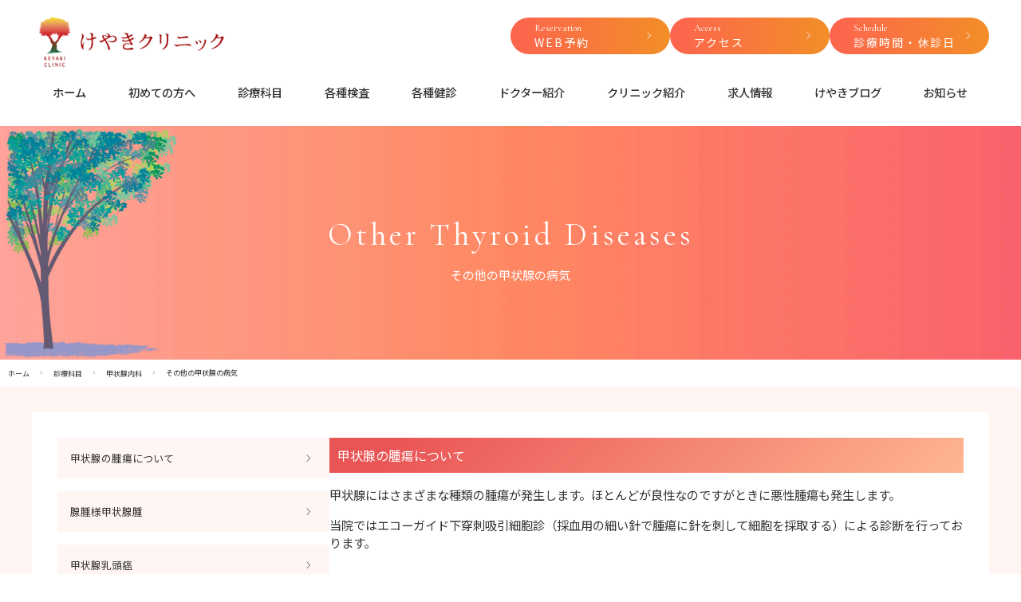

--- FILE ---
content_type: text/html; charset=UTF-8
request_url: https://keyakiclinic.net/me/tg/td
body_size: 11283
content:
<!doctype html>
<html dir="ltr" lang="ja" prefix="og: https://ogp.me/ns#">
<head>
	<meta charset="UTF-8">
	<meta name="viewport" content="width=device-width, initial-scale=1">
	<link rel="profile" href="https://gmpg.org/xfn/11">
	<title>その他の甲状腺の病気 | 【岐阜・岐南町】けやきクリニック：糖尿病内科・血液内科・消化器内科・総合内科 | 一宮からも通院可</title>
	<style>img:is([sizes="auto" i], [sizes^="auto," i]) { contain-intrinsic-size: 3000px 1500px }</style>
	
		<!-- All in One SEO 4.9.1.1 - aioseo.com -->
	<meta name="description" content="甲状腺の腫瘍について 甲状腺にはさまざまな種類の腫瘍が発生します。ほとんどが良性なのですがときに悪性腫瘍も発生" />
	<meta name="robots" content="max-snippet:-1, max-image-preview:large, max-video-preview:-1" />
	<link rel="canonical" href="https://keyakiclinic.net/me/tg/td" />
	<meta name="generator" content="All in One SEO (AIOSEO) 4.9.1.1" />
		<meta property="og:locale" content="ja_JP" />
		<meta property="og:site_name" content="けやきクリニック" />
		<meta property="og:type" content="website" />
		<meta property="og:title" content="その他の甲状腺の病気 | 【岐阜・岐南町】けやきクリニック：糖尿病内科・血液内科・消化器内科・総合内科 | 一宮からも通院可" />
		<meta property="og:description" content="甲状腺の腫瘍について 甲状腺にはさまざまな種類の腫瘍が発生します。ほとんどが良性なのですがときに悪性腫瘍も発生" />
		<meta property="og:url" content="https://keyakiclinic.net/me/tg/td" />
		<meta property="og:image" content="https://keyakiclinic.net/wp-content/uploads/2019/04/clhd.jpg" />
		<meta property="og:image:secure_url" content="https://keyakiclinic.net/wp-content/uploads/2019/04/clhd.jpg" />
		<meta property="og:image:width" content="2000" />
		<meta property="og:image:height" content="659" />
		<meta name="twitter:card" content="summary" />
		<meta name="twitter:site" content="@keyaki_clinic" />
		<meta name="twitter:title" content="その他の甲状腺の病気 | 【岐阜・岐南町】けやきクリニック：糖尿病内科・血液内科・消化器内科・総合内科 | 一宮からも通院可" />
		<meta name="twitter:description" content="甲状腺の腫瘍について 甲状腺にはさまざまな種類の腫瘍が発生します。ほとんどが良性なのですがときに悪性腫瘍も発生" />
		<meta name="twitter:creator" content="@keyaki_clinic" />
		<meta name="twitter:image" content="https://keyakiclinic.net/wp-content/uploads/2019/04/clhd.jpg" />
		<script type="application/ld+json" class="aioseo-schema">
			{"@context":"https:\/\/schema.org","@graph":[{"@type":"BreadcrumbList","@id":"https:\/\/keyakiclinic.net\/me\/tg\/td#breadcrumblist","itemListElement":[{"@type":"ListItem","@id":"https:\/\/keyakiclinic.net#listItem","position":1,"name":"\u30db\u30fc\u30e0","item":"https:\/\/keyakiclinic.net","nextItem":{"@type":"ListItem","@id":"https:\/\/keyakiclinic.net\/me#listItem","name":"\u8a3a\u7642\u79d1\u76ee"}},{"@type":"ListItem","@id":"https:\/\/keyakiclinic.net\/me#listItem","position":2,"name":"\u8a3a\u7642\u79d1\u76ee","item":"https:\/\/keyakiclinic.net\/me","nextItem":{"@type":"ListItem","@id":"https:\/\/keyakiclinic.net\/me\/tg#listItem","name":"\u7532\u72b6\u817a\u5185\u79d1"},"previousItem":{"@type":"ListItem","@id":"https:\/\/keyakiclinic.net#listItem","name":"\u30db\u30fc\u30e0"}},{"@type":"ListItem","@id":"https:\/\/keyakiclinic.net\/me\/tg#listItem","position":3,"name":"\u7532\u72b6\u817a\u5185\u79d1","item":"https:\/\/keyakiclinic.net\/me\/tg","nextItem":{"@type":"ListItem","@id":"https:\/\/keyakiclinic.net\/me\/tg\/td#listItem","name":"\u305d\u306e\u4ed6\u306e\u7532\u72b6\u817a\u306e\u75c5\u6c17"},"previousItem":{"@type":"ListItem","@id":"https:\/\/keyakiclinic.net\/me#listItem","name":"\u8a3a\u7642\u79d1\u76ee"}},{"@type":"ListItem","@id":"https:\/\/keyakiclinic.net\/me\/tg\/td#listItem","position":4,"name":"\u305d\u306e\u4ed6\u306e\u7532\u72b6\u817a\u306e\u75c5\u6c17","previousItem":{"@type":"ListItem","@id":"https:\/\/keyakiclinic.net\/me\/tg#listItem","name":"\u7532\u72b6\u817a\u5185\u79d1"}}]},{"@type":"Organization","@id":"https:\/\/keyakiclinic.net\/#organization","name":"\u3051\u3084\u304d\u30af\u30ea\u30cb\u30c3\u30af","description":"\u5c90\u5357\u753a\u30fb\u5c90\u961c\u5e02\u30fb\u4e00\u5bae\u5e02\u3067\u7cd6\u5c3f\u75c5\u5185\u79d1\u30fb\u8840\u6db2\u5185\u79d1\u30fb\u6d88\u5316\u5668\u5185\u79d1\u30fb\u7dcf\u5408\u5185\u79d1\u306a\u3089\u3051\u3084\u304d\u30af\u30ea\u30cb\u30c3\u30af\u3078","url":"https:\/\/keyakiclinic.net\/","telephone":"+81582133310","logo":{"@type":"ImageObject","url":"https:\/\/keyakiclinic.net\/wp-content\/uploads\/2018\/11\/logo.jpg","@id":"https:\/\/keyakiclinic.net\/me\/tg\/td\/#organizationLogo","width":232,"height":68},"image":{"@id":"https:\/\/keyakiclinic.net\/me\/tg\/td\/#organizationLogo"},"sameAs":["https:\/\/twitter.com\/keyaki_clinic"]},{"@type":"WebPage","@id":"https:\/\/keyakiclinic.net\/me\/tg\/td#webpage","url":"https:\/\/keyakiclinic.net\/me\/tg\/td","name":"\u305d\u306e\u4ed6\u306e\u7532\u72b6\u817a\u306e\u75c5\u6c17 | \u3010\u5c90\u961c\u30fb\u5c90\u5357\u753a\u3011\u3051\u3084\u304d\u30af\u30ea\u30cb\u30c3\u30af\uff1a\u7cd6\u5c3f\u75c5\u5185\u79d1\u30fb\u8840\u6db2\u5185\u79d1\u30fb\u6d88\u5316\u5668\u5185\u79d1\u30fb\u7dcf\u5408\u5185\u79d1 | \u4e00\u5bae\u304b\u3089\u3082\u901a\u9662\u53ef","description":"\u7532\u72b6\u817a\u306e\u816b\u760d\u306b\u3064\u3044\u3066 \u7532\u72b6\u817a\u306b\u306f\u3055\u307e\u3056\u307e\u306a\u7a2e\u985e\u306e\u816b\u760d\u304c\u767a\u751f\u3057\u307e\u3059\u3002\u307b\u3068\u3093\u3069\u304c\u826f\u6027\u306a\u306e\u3067\u3059\u304c\u3068\u304d\u306b\u60aa\u6027\u816b\u760d\u3082\u767a\u751f","inLanguage":"ja","isPartOf":{"@id":"https:\/\/keyakiclinic.net\/#website"},"breadcrumb":{"@id":"https:\/\/keyakiclinic.net\/me\/tg\/td#breadcrumblist"},"datePublished":"2019-04-24T14:17:54+09:00","dateModified":"2023-07-25T18:27:29+09:00"},{"@type":"WebSite","@id":"https:\/\/keyakiclinic.net\/#website","url":"https:\/\/keyakiclinic.net\/","name":"\u3010\u5c90\u961c\u30fb\u5c90\u5357\u753a\u3011\u3051\u3084\u304d\u30af\u30ea\u30cb\u30c3\u30af\uff1a\u7cd6\u5c3f\u75c5\u5185\u79d1\u30fb\u8840\u6db2\u5185\u79d1\u30fb\u6d88\u5316\u5668\u5185\u79d1\u30fb\u7dcf\u5408\u5185\u79d1 | \u4e00\u5bae\u304b\u3089\u3082\u901a\u9662\u53ef","alternateName":"\u3051\u3084\u304d\u30af\u30ea\u30cb\u30c3\u30af","description":"\u5c90\u5357\u753a\u30fb\u5c90\u961c\u5e02\u30fb\u4e00\u5bae\u5e02\u3067\u7cd6\u5c3f\u75c5\u5185\u79d1\u30fb\u8840\u6db2\u5185\u79d1\u30fb\u6d88\u5316\u5668\u5185\u79d1\u30fb\u7dcf\u5408\u5185\u79d1\u306a\u3089\u3051\u3084\u304d\u30af\u30ea\u30cb\u30c3\u30af\u3078","inLanguage":"ja","publisher":{"@id":"https:\/\/keyakiclinic.net\/#organization"}}]}
		</script>
		<!-- All in One SEO -->

<link rel='dns-prefetch' href='//kit.fontawesome.com' />
<link rel='dns-prefetch' href='//cdn.jsdelivr.net' />
<link rel='dns-prefetch' href='//www.googletagmanager.com' />
<link rel="alternate" type="application/rss+xml" title="【岐阜・岐南町】けやきクリニック：糖尿病内科・血液内科・消化器内科・総合内科 | 一宮からも通院可 &raquo; フィード" href="https://keyakiclinic.net/feed" />
<link rel="alternate" type="application/rss+xml" title="【岐阜・岐南町】けやきクリニック：糖尿病内科・血液内科・消化器内科・総合内科 | 一宮からも通院可 &raquo; コメントフィード" href="https://keyakiclinic.net/comments/feed" />
<script>
window._wpemojiSettings = {"baseUrl":"https:\/\/s.w.org\/images\/core\/emoji\/16.0.1\/72x72\/","ext":".png","svgUrl":"https:\/\/s.w.org\/images\/core\/emoji\/16.0.1\/svg\/","svgExt":".svg","source":{"concatemoji":"https:\/\/keyakiclinic.net\/wp-includes\/js\/wp-emoji-release.min.js?ver=59a5b9af6ef8632e9a1ba06f2c838dd4"}};
/*! This file is auto-generated */
!function(s,n){var o,i,e;function c(e){try{var t={supportTests:e,timestamp:(new Date).valueOf()};sessionStorage.setItem(o,JSON.stringify(t))}catch(e){}}function p(e,t,n){e.clearRect(0,0,e.canvas.width,e.canvas.height),e.fillText(t,0,0);var t=new Uint32Array(e.getImageData(0,0,e.canvas.width,e.canvas.height).data),a=(e.clearRect(0,0,e.canvas.width,e.canvas.height),e.fillText(n,0,0),new Uint32Array(e.getImageData(0,0,e.canvas.width,e.canvas.height).data));return t.every(function(e,t){return e===a[t]})}function u(e,t){e.clearRect(0,0,e.canvas.width,e.canvas.height),e.fillText(t,0,0);for(var n=e.getImageData(16,16,1,1),a=0;a<n.data.length;a++)if(0!==n.data[a])return!1;return!0}function f(e,t,n,a){switch(t){case"flag":return n(e,"\ud83c\udff3\ufe0f\u200d\u26a7\ufe0f","\ud83c\udff3\ufe0f\u200b\u26a7\ufe0f")?!1:!n(e,"\ud83c\udde8\ud83c\uddf6","\ud83c\udde8\u200b\ud83c\uddf6")&&!n(e,"\ud83c\udff4\udb40\udc67\udb40\udc62\udb40\udc65\udb40\udc6e\udb40\udc67\udb40\udc7f","\ud83c\udff4\u200b\udb40\udc67\u200b\udb40\udc62\u200b\udb40\udc65\u200b\udb40\udc6e\u200b\udb40\udc67\u200b\udb40\udc7f");case"emoji":return!a(e,"\ud83e\udedf")}return!1}function g(e,t,n,a){var r="undefined"!=typeof WorkerGlobalScope&&self instanceof WorkerGlobalScope?new OffscreenCanvas(300,150):s.createElement("canvas"),o=r.getContext("2d",{willReadFrequently:!0}),i=(o.textBaseline="top",o.font="600 32px Arial",{});return e.forEach(function(e){i[e]=t(o,e,n,a)}),i}function t(e){var t=s.createElement("script");t.src=e,t.defer=!0,s.head.appendChild(t)}"undefined"!=typeof Promise&&(o="wpEmojiSettingsSupports",i=["flag","emoji"],n.supports={everything:!0,everythingExceptFlag:!0},e=new Promise(function(e){s.addEventListener("DOMContentLoaded",e,{once:!0})}),new Promise(function(t){var n=function(){try{var e=JSON.parse(sessionStorage.getItem(o));if("object"==typeof e&&"number"==typeof e.timestamp&&(new Date).valueOf()<e.timestamp+604800&&"object"==typeof e.supportTests)return e.supportTests}catch(e){}return null}();if(!n){if("undefined"!=typeof Worker&&"undefined"!=typeof OffscreenCanvas&&"undefined"!=typeof URL&&URL.createObjectURL&&"undefined"!=typeof Blob)try{var e="postMessage("+g.toString()+"("+[JSON.stringify(i),f.toString(),p.toString(),u.toString()].join(",")+"));",a=new Blob([e],{type:"text/javascript"}),r=new Worker(URL.createObjectURL(a),{name:"wpTestEmojiSupports"});return void(r.onmessage=function(e){c(n=e.data),r.terminate(),t(n)})}catch(e){}c(n=g(i,f,p,u))}t(n)}).then(function(e){for(var t in e)n.supports[t]=e[t],n.supports.everything=n.supports.everything&&n.supports[t],"flag"!==t&&(n.supports.everythingExceptFlag=n.supports.everythingExceptFlag&&n.supports[t]);n.supports.everythingExceptFlag=n.supports.everythingExceptFlag&&!n.supports.flag,n.DOMReady=!1,n.readyCallback=function(){n.DOMReady=!0}}).then(function(){return e}).then(function(){var e;n.supports.everything||(n.readyCallback(),(e=n.source||{}).concatemoji?t(e.concatemoji):e.wpemoji&&e.twemoji&&(t(e.twemoji),t(e.wpemoji)))}))}((window,document),window._wpemojiSettings);
</script>
<style id='wp-emoji-styles-inline-css'>

	img.wp-smiley, img.emoji {
		display: inline !important;
		border: none !important;
		box-shadow: none !important;
		height: 1em !important;
		width: 1em !important;
		margin: 0 0.07em !important;
		vertical-align: -0.1em !important;
		background: none !important;
		padding: 0 !important;
	}
</style>
<link rel='stylesheet' id='wp-block-library-css' href='https://keyakiclinic.net/wp-includes/css/dist/block-library/style.min.css?ver=59a5b9af6ef8632e9a1ba06f2c838dd4' media='all' />
<style id='classic-theme-styles-inline-css'>
/*! This file is auto-generated */
.wp-block-button__link{color:#fff;background-color:#32373c;border-radius:9999px;box-shadow:none;text-decoration:none;padding:calc(.667em + 2px) calc(1.333em + 2px);font-size:1.125em}.wp-block-file__button{background:#32373c;color:#fff;text-decoration:none}
</style>
<link rel='stylesheet' id='aioseo/css/src/vue/standalone/blocks/table-of-contents/global.scss-css' href='https://keyakiclinic.net/wp-content/plugins/all-in-one-seo-pack/dist/Lite/assets/css/table-of-contents/global.e90f6d47.css?ver=4.9.1.1' media='all' />
<style id='global-styles-inline-css'>
:root{--wp--preset--aspect-ratio--square: 1;--wp--preset--aspect-ratio--4-3: 4/3;--wp--preset--aspect-ratio--3-4: 3/4;--wp--preset--aspect-ratio--3-2: 3/2;--wp--preset--aspect-ratio--2-3: 2/3;--wp--preset--aspect-ratio--16-9: 16/9;--wp--preset--aspect-ratio--9-16: 9/16;--wp--preset--color--black: #000000;--wp--preset--color--cyan-bluish-gray: #abb8c3;--wp--preset--color--white: #ffffff;--wp--preset--color--pale-pink: #f78da7;--wp--preset--color--vivid-red: #cf2e2e;--wp--preset--color--luminous-vivid-orange: #ff6900;--wp--preset--color--luminous-vivid-amber: #fcb900;--wp--preset--color--light-green-cyan: #7bdcb5;--wp--preset--color--vivid-green-cyan: #00d084;--wp--preset--color--pale-cyan-blue: #8ed1fc;--wp--preset--color--vivid-cyan-blue: #0693e3;--wp--preset--color--vivid-purple: #9b51e0;--wp--preset--gradient--vivid-cyan-blue-to-vivid-purple: linear-gradient(135deg,rgba(6,147,227,1) 0%,rgb(155,81,224) 100%);--wp--preset--gradient--light-green-cyan-to-vivid-green-cyan: linear-gradient(135deg,rgb(122,220,180) 0%,rgb(0,208,130) 100%);--wp--preset--gradient--luminous-vivid-amber-to-luminous-vivid-orange: linear-gradient(135deg,rgba(252,185,0,1) 0%,rgba(255,105,0,1) 100%);--wp--preset--gradient--luminous-vivid-orange-to-vivid-red: linear-gradient(135deg,rgba(255,105,0,1) 0%,rgb(207,46,46) 100%);--wp--preset--gradient--very-light-gray-to-cyan-bluish-gray: linear-gradient(135deg,rgb(238,238,238) 0%,rgb(169,184,195) 100%);--wp--preset--gradient--cool-to-warm-spectrum: linear-gradient(135deg,rgb(74,234,220) 0%,rgb(151,120,209) 20%,rgb(207,42,186) 40%,rgb(238,44,130) 60%,rgb(251,105,98) 80%,rgb(254,248,76) 100%);--wp--preset--gradient--blush-light-purple: linear-gradient(135deg,rgb(255,206,236) 0%,rgb(152,150,240) 100%);--wp--preset--gradient--blush-bordeaux: linear-gradient(135deg,rgb(254,205,165) 0%,rgb(254,45,45) 50%,rgb(107,0,62) 100%);--wp--preset--gradient--luminous-dusk: linear-gradient(135deg,rgb(255,203,112) 0%,rgb(199,81,192) 50%,rgb(65,88,208) 100%);--wp--preset--gradient--pale-ocean: linear-gradient(135deg,rgb(255,245,203) 0%,rgb(182,227,212) 50%,rgb(51,167,181) 100%);--wp--preset--gradient--electric-grass: linear-gradient(135deg,rgb(202,248,128) 0%,rgb(113,206,126) 100%);--wp--preset--gradient--midnight: linear-gradient(135deg,rgb(2,3,129) 0%,rgb(40,116,252) 100%);--wp--preset--font-size--small: 13px;--wp--preset--font-size--medium: 20px;--wp--preset--font-size--large: 36px;--wp--preset--font-size--x-large: 42px;--wp--preset--spacing--20: 0.44rem;--wp--preset--spacing--30: 0.67rem;--wp--preset--spacing--40: 1rem;--wp--preset--spacing--50: 1.5rem;--wp--preset--spacing--60: 2.25rem;--wp--preset--spacing--70: 3.38rem;--wp--preset--spacing--80: 5.06rem;--wp--preset--shadow--natural: 6px 6px 9px rgba(0, 0, 0, 0.2);--wp--preset--shadow--deep: 12px 12px 50px rgba(0, 0, 0, 0.4);--wp--preset--shadow--sharp: 6px 6px 0px rgba(0, 0, 0, 0.2);--wp--preset--shadow--outlined: 6px 6px 0px -3px rgba(255, 255, 255, 1), 6px 6px rgba(0, 0, 0, 1);--wp--preset--shadow--crisp: 6px 6px 0px rgba(0, 0, 0, 1);}:where(.is-layout-flex){gap: 0.5em;}:where(.is-layout-grid){gap: 0.5em;}body .is-layout-flex{display: flex;}.is-layout-flex{flex-wrap: wrap;align-items: center;}.is-layout-flex > :is(*, div){margin: 0;}body .is-layout-grid{display: grid;}.is-layout-grid > :is(*, div){margin: 0;}:where(.wp-block-columns.is-layout-flex){gap: 2em;}:where(.wp-block-columns.is-layout-grid){gap: 2em;}:where(.wp-block-post-template.is-layout-flex){gap: 1.25em;}:where(.wp-block-post-template.is-layout-grid){gap: 1.25em;}.has-black-color{color: var(--wp--preset--color--black) !important;}.has-cyan-bluish-gray-color{color: var(--wp--preset--color--cyan-bluish-gray) !important;}.has-white-color{color: var(--wp--preset--color--white) !important;}.has-pale-pink-color{color: var(--wp--preset--color--pale-pink) !important;}.has-vivid-red-color{color: var(--wp--preset--color--vivid-red) !important;}.has-luminous-vivid-orange-color{color: var(--wp--preset--color--luminous-vivid-orange) !important;}.has-luminous-vivid-amber-color{color: var(--wp--preset--color--luminous-vivid-amber) !important;}.has-light-green-cyan-color{color: var(--wp--preset--color--light-green-cyan) !important;}.has-vivid-green-cyan-color{color: var(--wp--preset--color--vivid-green-cyan) !important;}.has-pale-cyan-blue-color{color: var(--wp--preset--color--pale-cyan-blue) !important;}.has-vivid-cyan-blue-color{color: var(--wp--preset--color--vivid-cyan-blue) !important;}.has-vivid-purple-color{color: var(--wp--preset--color--vivid-purple) !important;}.has-black-background-color{background-color: var(--wp--preset--color--black) !important;}.has-cyan-bluish-gray-background-color{background-color: var(--wp--preset--color--cyan-bluish-gray) !important;}.has-white-background-color{background-color: var(--wp--preset--color--white) !important;}.has-pale-pink-background-color{background-color: var(--wp--preset--color--pale-pink) !important;}.has-vivid-red-background-color{background-color: var(--wp--preset--color--vivid-red) !important;}.has-luminous-vivid-orange-background-color{background-color: var(--wp--preset--color--luminous-vivid-orange) !important;}.has-luminous-vivid-amber-background-color{background-color: var(--wp--preset--color--luminous-vivid-amber) !important;}.has-light-green-cyan-background-color{background-color: var(--wp--preset--color--light-green-cyan) !important;}.has-vivid-green-cyan-background-color{background-color: var(--wp--preset--color--vivid-green-cyan) !important;}.has-pale-cyan-blue-background-color{background-color: var(--wp--preset--color--pale-cyan-blue) !important;}.has-vivid-cyan-blue-background-color{background-color: var(--wp--preset--color--vivid-cyan-blue) !important;}.has-vivid-purple-background-color{background-color: var(--wp--preset--color--vivid-purple) !important;}.has-black-border-color{border-color: var(--wp--preset--color--black) !important;}.has-cyan-bluish-gray-border-color{border-color: var(--wp--preset--color--cyan-bluish-gray) !important;}.has-white-border-color{border-color: var(--wp--preset--color--white) !important;}.has-pale-pink-border-color{border-color: var(--wp--preset--color--pale-pink) !important;}.has-vivid-red-border-color{border-color: var(--wp--preset--color--vivid-red) !important;}.has-luminous-vivid-orange-border-color{border-color: var(--wp--preset--color--luminous-vivid-orange) !important;}.has-luminous-vivid-amber-border-color{border-color: var(--wp--preset--color--luminous-vivid-amber) !important;}.has-light-green-cyan-border-color{border-color: var(--wp--preset--color--light-green-cyan) !important;}.has-vivid-green-cyan-border-color{border-color: var(--wp--preset--color--vivid-green-cyan) !important;}.has-pale-cyan-blue-border-color{border-color: var(--wp--preset--color--pale-cyan-blue) !important;}.has-vivid-cyan-blue-border-color{border-color: var(--wp--preset--color--vivid-cyan-blue) !important;}.has-vivid-purple-border-color{border-color: var(--wp--preset--color--vivid-purple) !important;}.has-vivid-cyan-blue-to-vivid-purple-gradient-background{background: var(--wp--preset--gradient--vivid-cyan-blue-to-vivid-purple) !important;}.has-light-green-cyan-to-vivid-green-cyan-gradient-background{background: var(--wp--preset--gradient--light-green-cyan-to-vivid-green-cyan) !important;}.has-luminous-vivid-amber-to-luminous-vivid-orange-gradient-background{background: var(--wp--preset--gradient--luminous-vivid-amber-to-luminous-vivid-orange) !important;}.has-luminous-vivid-orange-to-vivid-red-gradient-background{background: var(--wp--preset--gradient--luminous-vivid-orange-to-vivid-red) !important;}.has-very-light-gray-to-cyan-bluish-gray-gradient-background{background: var(--wp--preset--gradient--very-light-gray-to-cyan-bluish-gray) !important;}.has-cool-to-warm-spectrum-gradient-background{background: var(--wp--preset--gradient--cool-to-warm-spectrum) !important;}.has-blush-light-purple-gradient-background{background: var(--wp--preset--gradient--blush-light-purple) !important;}.has-blush-bordeaux-gradient-background{background: var(--wp--preset--gradient--blush-bordeaux) !important;}.has-luminous-dusk-gradient-background{background: var(--wp--preset--gradient--luminous-dusk) !important;}.has-pale-ocean-gradient-background{background: var(--wp--preset--gradient--pale-ocean) !important;}.has-electric-grass-gradient-background{background: var(--wp--preset--gradient--electric-grass) !important;}.has-midnight-gradient-background{background: var(--wp--preset--gradient--midnight) !important;}.has-small-font-size{font-size: var(--wp--preset--font-size--small) !important;}.has-medium-font-size{font-size: var(--wp--preset--font-size--medium) !important;}.has-large-font-size{font-size: var(--wp--preset--font-size--large) !important;}.has-x-large-font-size{font-size: var(--wp--preset--font-size--x-large) !important;}
:where(.wp-block-post-template.is-layout-flex){gap: 1.25em;}:where(.wp-block-post-template.is-layout-grid){gap: 1.25em;}
:where(.wp-block-columns.is-layout-flex){gap: 2em;}:where(.wp-block-columns.is-layout-grid){gap: 2em;}
:root :where(.wp-block-pullquote){font-size: 1.5em;line-height: 1.6;}
</style>
<link rel='stylesheet' id='contact-form-7-css' href='https://keyakiclinic.net/wp-content/plugins/contact-form-7/includes/css/styles.css?ver=6.1.4' media='all' />
<link rel='stylesheet' id='keyaki-clinic-style-css' href='https://keyakiclinic.net/wp-content/themes/keyaki-clinic/style.css?ver=1.0.0' media='all' />
<link rel='stylesheet' id='reset-css' href='https://keyakiclinic.net/wp-content/themes/keyaki-clinic/css/reset.css?ver=1.0.0' media='all' />
<link rel='stylesheet' id='main-css' href='https://keyakiclinic.net/wp-content/themes/keyaki-clinic/css/main.css?2506271&#038;ver=1.0.0' media='all' />
<link rel='stylesheet' id='mobile-css' href='https://keyakiclinic.net/wp-content/themes/keyaki-clinic/css/mobile.css?2506271&#038;ver=1.0.0' media='all' />
<!--n2css--><!--n2js--><script src="https://keyakiclinic.net/wp-includes/js/jquery/jquery.min.js?ver=3.7.1" id="jquery-core-js"></script>
<script src="https://keyakiclinic.net/wp-includes/js/jquery/jquery-migrate.min.js?ver=3.4.1" id="jquery-migrate-js"></script>

<!-- Site Kit によって追加された Google タグ（gtag.js）スニペット -->
<!-- Google アナリティクス スニペット (Site Kit が追加) -->
<script src="https://www.googletagmanager.com/gtag/js?id=GT-5R8ZTMT" id="google_gtagjs-js" async></script>
<script id="google_gtagjs-js-after">
window.dataLayer = window.dataLayer || [];function gtag(){dataLayer.push(arguments);}
gtag("set","linker",{"domains":["keyakiclinic.net"]});
gtag("js", new Date());
gtag("set", "developer_id.dZTNiMT", true);
gtag("config", "GT-5R8ZTMT");
</script>
<link rel="https://api.w.org/" href="https://keyakiclinic.net/wp-json/" /><link rel="alternate" title="JSON" type="application/json" href="https://keyakiclinic.net/wp-json/wp/v2/pages/1126" /><link rel="alternate" title="oEmbed (JSON)" type="application/json+oembed" href="https://keyakiclinic.net/wp-json/oembed/1.0/embed?url=https%3A%2F%2Fkeyakiclinic.net%2Fme%2Ftg%2Ftd" />
<link rel="alternate" title="oEmbed (XML)" type="text/xml+oembed" href="https://keyakiclinic.net/wp-json/oembed/1.0/embed?url=https%3A%2F%2Fkeyakiclinic.net%2Fme%2Ftg%2Ftd&#038;format=xml" />
<meta name="generator" content="Site Kit by Google 1.167.0" /><link rel="icon" href="https://keyakiclinic.net/wp-content/uploads/2020/04/cropped-favi-32x32.jpg" sizes="32x32" />
<link rel="icon" href="https://keyakiclinic.net/wp-content/uploads/2020/04/cropped-favi-192x192.jpg" sizes="192x192" />
<link rel="apple-touch-icon" href="https://keyakiclinic.net/wp-content/uploads/2020/04/cropped-favi-180x180.jpg" />
<meta name="msapplication-TileImage" content="https://keyakiclinic.net/wp-content/uploads/2020/04/cropped-favi-270x270.jpg" />
	<link rel="stylesheet" href="https://fonts.googleapis.com/css2?family=Material+Symbols+Outlined:opsz,wght,FILL,GRAD@20..48,100..700,0..1,-50..200" />
</head>

	<body data-rsssl=1 class="wp-singular page-template-default page page-id-1126 page-child parent-pageid-1117 wp-theme-keyaki-clinic">

<div id="page" class="site">
	<a class="skip-link screen-reader-text" href="#primary">Skip to content</a>

		<header id="masthead" class="site-header">
		<div class="page-inner">
			<div class="pc-hd">
				<div class="site-branding">
										<p><a href="https://keyakiclinic.net/"><img src="https://keyakiclinic.net/wp-content/themes/keyaki-clinic/img/logo.png" alt="岐南町・岐阜市・一宮市で糖尿病内科・血液内科・消化器内科・総合内科ならけやきクリニックへ"></a></p>
									</div><!-- .site-branding -->
				<div class="hd-top-menu">
					<ul>
						<li><a href="https://yoyaku.keyakiclinic.net/"><span>Reservation</span><strong>WEB予約</strong></a></li>
						<li><a href="/clinic/access"><span>Access</span><strong>アクセス</strong></a></li>
						<li><a href="/clinic/#heading-4"><span>Schedule</span><strong>診療時間・休診日</strong></a></li>
					</ul>
				</div>		
				<nav id="site-navigation" class="pc-navigation">
					<div class="menu-pc-menu-container"><ul id="pc-menu" class="menu"><li id="menu-item-3434" class="menu-item menu-item-type-post_type menu-item-object-page menu-item-home menu-item-3434"><a href="https://keyakiclinic.net/">ホーム</a></li>
<li id="menu-item-3519" class="menu-item menu-item-type-post_type menu-item-object-page menu-item-3519"><a href="https://keyakiclinic.net/first-guide">初めての方へ</a></li>
<li id="menu-item-3514" class="menu-item menu-item-type-post_type menu-item-object-page current-page-ancestor menu-item-has-children menu-item-3514"><a href="https://keyakiclinic.net/me">診療科目</a>
<ul class="sub-menu">
	<li id="menu-item-3475" class="menu-item menu-item-type-post_type menu-item-object-page menu-item-3475"><a href="https://keyakiclinic.net/me/dm">糖尿病内科</a></li>
	<li id="menu-item-3476" class="menu-item menu-item-type-post_type menu-item-object-page menu-item-3476"><a href="https://keyakiclinic.net/me/ht">血液内科</a></li>
	<li id="menu-item-3477" class="menu-item menu-item-type-post_type menu-item-object-page menu-item-3477"><a href="https://keyakiclinic.net/me/gt">消化器内科</a></li>
	<li id="menu-item-3478" class="menu-item menu-item-type-post_type menu-item-object-page current-page-ancestor menu-item-3478"><a href="https://keyakiclinic.net/me/tg">甲状腺内科</a></li>
	<li id="menu-item-3479" class="menu-item menu-item-type-post_type menu-item-object-page menu-item-3479"><a href="https://keyakiclinic.net/me/gm">総合内科</a></li>
</ul>
</li>
<li id="menu-item-3735" class="menu-item menu-item-type-post_type menu-item-object-page menu-item-has-children menu-item-3735"><a href="https://keyakiclinic.net/me/is">各種検査</a>
<ul class="sub-menu">
	<li id="menu-item-3736" class="menu-item menu-item-type-post_type menu-item-object-page menu-item-3736"><a href="https://keyakiclinic.net/me/is/endoscopy">内視鏡検査</a></li>
	<li id="menu-item-3481" class="menu-item menu-item-type-post_type menu-item-object-page menu-item-3481"><a href="https://keyakiclinic.net/me/is/camera">胃カメラ</a></li>
	<li id="menu-item-3480" class="menu-item menu-item-type-post_type menu-item-object-page menu-item-3480"><a href="https://keyakiclinic.net/me/is/daicho">大腸カメラ</a></li>
	<li id="menu-item-3737" class="menu-item menu-item-type-post_type menu-item-object-page menu-item-3737"><a href="https://keyakiclinic.net/me/is/bt">血液検査</a></li>
	<li id="menu-item-3738" class="menu-item menu-item-type-post_type menu-item-object-page menu-item-3738"><a href="https://keyakiclinic.net/me/is/ul">尿検査</a></li>
</ul>
</li>
<li id="menu-item-3745" class="menu-item menu-item-type-post_type menu-item-object-page menu-item-3745"><a href="https://keyakiclinic.net/kenshin">各種健診</a></li>
<li id="menu-item-3438" class="menu-item menu-item-type-post_type menu-item-object-page menu-item-3438"><a href="https://keyakiclinic.net/clinic/drs">ドクター紹介</a></li>
<li id="menu-item-3564" class="menu-item menu-item-type-post_type menu-item-object-page menu-item-3564"><a href="https://keyakiclinic.net/clinic">クリニック紹介</a></li>
<li id="menu-item-3440" class="menu-item menu-item-type-post_type menu-item-object-page menu-item-3440"><a href="https://keyakiclinic.net/recruit">求人情報</a></li>
<li id="menu-item-3441" class="menu-item menu-item-type-post_type menu-item-object-page menu-item-3441"><a href="https://keyakiclinic.net/blog">けやきブログ</a></li>
<li id="menu-item-3442" class="menu-item menu-item-type-custom menu-item-object-custom menu-item-3442"><a href="/news/">お知らせ</a></li>
</ul></div>				</nav><!-- #site-navigation -->
			</div>
		</div>
	</header><!-- #masthead -->
	<header class="entry-header">
			<p class="eng">Other Thyroid Diseases</p>
		<h1 class="entry-title">その他の甲状腺の病気</h1></header><!-- .entry-header -->

<div class="breadcrumb-area">
	<div id="breadcrumb"><ul><li><a href="https://keyakiclinic.net"><span>ホーム</span></a></li><li><a href="https://keyakiclinic.net/me"><span>診療科目</span></a></li><li><a href="https://keyakiclinic.net/me/tg"><span>甲状腺内科</span></a></li><li><span>その他の甲状腺の病気</span></li></ul></div></div>

	<main id="primary" class="site-main page-main">

		
<article id="post-1126" class="post-1126 page type-page status-publish hentry">
	<div class="page-inner">
		<div class="page-content-area">
			<div class="shinryo-box">
    <div class="shinryo-menu-box">
    <div class="shinryo-menu-inner">
    <ul>
    <li><a href=""></a></li>
    <li><a href=""></a></li>
    <li><a href=""></a></li>
    <li><a href="https://keyakiclinic.net/me/tg">甲状腺内科へ戻る</a></li>
    </ul>	
    </div>
    </div>
    <div class="shinryo-txt">
        <div class="shinryo-sub-txt shinryo-sub-list">
            <h2>甲状腺の腫瘍について</h2>
            <p>甲状腺にはさまざまな種類の腫瘍が発生します。ほとんどが良性なのですがときに悪性腫瘍も発生します。</p>
            <p>当院ではエコーガイド下穿刺吸引細胞診（採血用の細い針で腫瘍に針を刺して細胞を採取する）による診断を行っております。</p>
        </div>
        <div class="shinryo-sub-txt shinryo-sub-list">
            <h2>腺腫様甲状腺腫</h2>
            <p>甲状腺にできる腫瘍の中で最も頻度の高いものです。良性腫瘍であり、超音波検査でしか見つからない小さいものから、呼吸、飲み込みに影響するほど大きいものまで様々です。基本的に悪性化はしませんが、良性のまま大きくなることがあること、腫瘍が多発している場合その一部ががんであることもあるため、半年〜１年くらいごとに超音波や採血で経過観察をしていきます。</p>
        </div>
        <div class="shinryo-sub-txt shinryo-sub-list">
            <h2>甲状腺乳頭癌</h2>
            <p>甲状腺癌は様々な種類に分類されますが、殆どが乳頭癌です。殆どの場合進行が緩やかで、診断して手術治療を行えば高い根治性が得られることが多いです。進行が緩やかな分、万が一再発する場合１０年以上して再発することもあるため、手術治療のあとも定期的な経過観察が必要です。</p>
            <p>治療に甲状腺全摘術を要した場合には甲状腺ホルモンの内服を続けることが必要です。</p>
        </div>
    </div>
</div>		</div><!-- .entry-content -->
	</div>
</article><!-- #post-1126 -->

	</main><!-- #main -->

			<div id="ft-side">
		<ul>
			<li><a href="https://yoyaku.keyakiclinic.net/"><i class="fa-solid fa-mobile"></i>WEB予約</a></li>
			<li><a href="/clinic/access"><i class="fa-solid fa-map"></i>アクセス</a></li>
			<li><a href="/clinic/#heading-4"><i class="fa-regular fa-clock"></i>診療時間</a></li>
		</ul>
	</div>
		<footer id="colophon" class="site-footer">
		<section id="ft-menu">
			<div class="page-inner">
				<div class="ft-logo">
					<div class="ft-logo-box">
						<img src="https://keyakiclinic.net/wp-content/themes/keyaki-clinic/img/logo.png" alt="けやきクリニック">
					</div>
					<div class="ft-logo-contact">
						<ul>
							<li><a href="https://yoyaku.keyakiclinic.net/"><span>Reservation</span><strong>WEB予約</strong></a></li>
							<li><a href="/clinic/access"><span>Access</span><strong>アクセス</strong></a></li>
							<li><a href="/clinic/#heading-4"><span>Schedule</span><strong>診察時間・休診日</strong></a></li>
						</ul>
					</div>
				</div>
				<div class="ft-menu-area">
					<div class="ft-menu-box">
					<p><a href="">初めての方へ</a></p>
					<p class="sub-menu-txt"><a href="/me">診療科目</a></p>
					<ul class="ft-sub">
						<li><a href="/me/dm">糖尿病内科</a></li>
						<li><a href="/me/ht">血液内科</a></li>
						<li><a href="/me/gt">消化器内科</a></li>
						<li><a href="/me/tg">甲状腺内科</a></li>
						<li><a href="/me/gm">総合内科</a></li>
					</ul>
					<p class="sub-menu-txt"><a href="/me/is">各種検査</a></p>
					<ul class="ft-sub">
						<li><a href="/me/is/endoscopy">内視鏡検査</a></li>
						<li><a href="/me/is/camera">胃カメラ</a></li>
						<li><a href="/me/is/daicho">大腸カメラ</a></li>
						<li><a href="/me/is/bt">血液検査</a></li>
						<li><a href="/me/is/ul">尿検査</a></li>
						<li><a href="/me/is#heading-2">その他の検査</a></li>
					</ul>
					<p class="last-menu"><a href="/me/drive-through-outpatient">ドライブスルー外来</a></p>
					</div>
					<div class="ft-menu-box">
					<p><a href="/kenshin">各種健診・人間ドッグ</a></p>
					<p><a href="/me/vaccination">各種ワクチン接種</a></p>
					<p class="sub-menu-txt"><a href="/clinic/drs">ドクター紹介</a></p>
					<ul class="ft-sub">
						<li><a href="/clinic/drs#ito">伊藤 隼</a></li>
						<li><a href="/clinic/drs#goto">後藤 峰明</a></li>
						<li><a href="/clinic/drs#yumura">湯村 崇之</a></li>
						<li><a href="/clinic/drs#shibuya">澁谷 高志</a></li>
					</ul>
					<p><a href="/clinic">クリニックについて</a></p>
					<p><a href="/clinic/online-shikaku">オンライン資格について</a></p>
					<p><a href="/clinic/dx">医療DX推進体制の整備について</a></p>
					<p><a href="/clinic/medical-fee">令和6年度 診療報酬改定に伴い</a></p>
					<p class="last-menu"><a href="/contact">お問い合わせ</a></p>
					</div>
					<div class="ft-menu-box">

					<p><a href="/blog/">けやきブログ</a></p>
					<p><a href="/news/">お知らせ</a></p>
					<p><a href="/recruit">求人情報</a></p>
					<p><a href="/disease-information/">疾患情報</a></p>
					<p><a href="https://cookpad.com/kitchen/42888666">クックパッド</a></p>
					<p><a href="https://www.instagram.com/keyakiclinic/?hl=ja">instagram</a></p>
					<p><a href="https://twitter.com/keyaki_clinic">X（旧ツイッター）</a></p>
					<p class="last-menu"><a href="https://www.facebook.com/profile.php?id=100066770529029">Facebook</a></p>
					</div>
				</div>
				<div class="ft-policy">
					<div class="ft-policy-link">
						<ul>
							<li><a href="/sitemap/">サイトマップ</a></li>
							<li><a href="/privacy-policy/">プライバシーポリシー</a></li>
						</ul>
					</div>
					<div class="ft-copy">
						<p>© KEYAKI clinic. All Rights Reserved.</p>
					</div>
				</div>
				<div class="rec">
					<p>このサイトはreCAPTCHAによって保護されており、Googleの<a href="https://policies.google.com/privacy">プライバシーポリシー</a>と<a href="https://policies.google.com/terms">利用規約</a>が適用されます。</p>
				</div>
			</div>
		</section>
	</footer><!-- #colophon -->
</div><!-- #page -->

<script type="speculationrules">
{"prefetch":[{"source":"document","where":{"and":[{"href_matches":"\/*"},{"not":{"href_matches":["\/wp-*.php","\/wp-admin\/*","\/wp-content\/uploads\/*","\/wp-content\/*","\/wp-content\/plugins\/*","\/wp-content\/themes\/keyaki-clinic\/*","\/*\\?(.+)"]}},{"not":{"selector_matches":"a[rel~=\"nofollow\"]"}},{"not":{"selector_matches":".no-prefetch, .no-prefetch a"}}]},"eagerness":"conservative"}]}
</script>
		<style>
			:root {
				-webkit-user-select: none;
				-webkit-touch-callout: none;
				-ms-user-select: none;
				-moz-user-select: none;
				user-select: none;
			}
		</style>
		<script type="text/javascript">
			/*<![CDATA[*/
			document.oncontextmenu = function(event) {
				if (event.target.tagName != 'INPUT' && event.target.tagName != 'TEXTAREA') {
					event.preventDefault();
				}
			};
			document.ondragstart = function() {
				if (event.target.tagName != 'INPUT' && event.target.tagName != 'TEXTAREA') {
					event.preventDefault();
				}
			};
			/*]]>*/
		</script>
		<script type="module" src="https://keyakiclinic.net/wp-content/plugins/all-in-one-seo-pack/dist/Lite/assets/table-of-contents.95d0dfce.js?ver=4.9.1.1" id="aioseo/js/src/vue/standalone/blocks/table-of-contents/frontend.js-js"></script>
<script src="https://keyakiclinic.net/wp-includes/js/dist/hooks.min.js?ver=4d63a3d491d11ffd8ac6" id="wp-hooks-js"></script>
<script src="https://keyakiclinic.net/wp-includes/js/dist/i18n.min.js?ver=5e580eb46a90c2b997e6" id="wp-i18n-js"></script>
<script id="wp-i18n-js-after">
wp.i18n.setLocaleData( { 'text direction\u0004ltr': [ 'ltr' ] } );
</script>
<script src="https://keyakiclinic.net/wp-content/plugins/contact-form-7/includes/swv/js/index.js?ver=6.1.4" id="swv-js"></script>
<script id="contact-form-7-js-translations">
( function( domain, translations ) {
	var localeData = translations.locale_data[ domain ] || translations.locale_data.messages;
	localeData[""].domain = domain;
	wp.i18n.setLocaleData( localeData, domain );
} )( "contact-form-7", {"translation-revision-date":"2025-11-30 08:12:23+0000","generator":"GlotPress\/4.0.3","domain":"messages","locale_data":{"messages":{"":{"domain":"messages","plural-forms":"nplurals=1; plural=0;","lang":"ja_JP"},"This contact form is placed in the wrong place.":["\u3053\u306e\u30b3\u30f3\u30bf\u30af\u30c8\u30d5\u30a9\u30fc\u30e0\u306f\u9593\u9055\u3063\u305f\u4f4d\u7f6e\u306b\u7f6e\u304b\u308c\u3066\u3044\u307e\u3059\u3002"],"Error:":["\u30a8\u30e9\u30fc:"]}},"comment":{"reference":"includes\/js\/index.js"}} );
</script>
<script id="contact-form-7-js-before">
var wpcf7 = {
    "api": {
        "root": "https:\/\/keyakiclinic.net\/wp-json\/",
        "namespace": "contact-form-7\/v1"
    }
};
</script>
<script src="https://keyakiclinic.net/wp-content/plugins/contact-form-7/includes/js/index.js?ver=6.1.4" id="contact-form-7-js"></script>
<script src="https://keyakiclinic.net/wp-content/plugins/matchheight/js/jquery.matchHeight-min.js?ver=0.7.0" id="matchheight-js"></script>
<script id="matchheight-init-js-extra">
var matchVars = {"mh_inner_array":{"mh_selectors":".flat,.menu-item-182,.menu-item-149,.menu-item-184,.menu-item-1136,.menu-item-731"}};
</script>
<script src="https://keyakiclinic.net/wp-content/plugins/matchheight/js/matchHeight-init.js?ver=1.0.0" id="matchheight-init-js"></script>
<script src="https://keyakiclinic.net/wp-content/themes/keyaki-clinic/js/navigation.js?ver=1.0.0" id="keyaki-clinic-navigation-js"></script>
<script src="https://kit.fontawesome.com/fefd73d176.js?ver=1.0.0" id="fontawesome-js"></script>
<script src="https://cdn.jsdelivr.net/npm/simple-parallax-js@5.5.1/dist/simpleParallax.min.js?ver=1.0.0" id="simpleParallax-js"></script>
<script src="https://keyakiclinic.net/wp-content/themes/keyaki-clinic/js/custom.js?ver=1.0.0" id="custom-js"></script>
<script src="https://www.google.com/recaptcha/api.js?render=6LdSXoQaAAAAAF3Ze4IWK8nZQy5VR3CI1lpSgXbR&amp;ver=3.0" id="google-recaptcha-js"></script>
<script src="https://keyakiclinic.net/wp-includes/js/dist/vendor/wp-polyfill.min.js?ver=3.15.0" id="wp-polyfill-js"></script>
<script id="wpcf7-recaptcha-js-before">
var wpcf7_recaptcha = {
    "sitekey": "6LdSXoQaAAAAAF3Ze4IWK8nZQy5VR3CI1lpSgXbR",
    "actions": {
        "homepage": "homepage",
        "contactform": "contactform"
    }
};
</script>
<script src="https://keyakiclinic.net/wp-content/plugins/contact-form-7/modules/recaptcha/index.js?ver=6.1.4" id="wpcf7-recaptcha-js"></script>

</body>
</html>


--- FILE ---
content_type: text/html; charset=utf-8
request_url: https://www.google.com/recaptcha/api2/anchor?ar=1&k=6LdSXoQaAAAAAF3Ze4IWK8nZQy5VR3CI1lpSgXbR&co=aHR0cHM6Ly9rZXlha2ljbGluaWMubmV0OjQ0Mw..&hl=en&v=TkacYOdEJbdB_JjX802TMer9&size=invisible&anchor-ms=20000&execute-ms=15000&cb=xx4x9juislvv
body_size: 45718
content:
<!DOCTYPE HTML><html dir="ltr" lang="en"><head><meta http-equiv="Content-Type" content="text/html; charset=UTF-8">
<meta http-equiv="X-UA-Compatible" content="IE=edge">
<title>reCAPTCHA</title>
<style type="text/css">
/* cyrillic-ext */
@font-face {
  font-family: 'Roboto';
  font-style: normal;
  font-weight: 400;
  src: url(//fonts.gstatic.com/s/roboto/v18/KFOmCnqEu92Fr1Mu72xKKTU1Kvnz.woff2) format('woff2');
  unicode-range: U+0460-052F, U+1C80-1C8A, U+20B4, U+2DE0-2DFF, U+A640-A69F, U+FE2E-FE2F;
}
/* cyrillic */
@font-face {
  font-family: 'Roboto';
  font-style: normal;
  font-weight: 400;
  src: url(//fonts.gstatic.com/s/roboto/v18/KFOmCnqEu92Fr1Mu5mxKKTU1Kvnz.woff2) format('woff2');
  unicode-range: U+0301, U+0400-045F, U+0490-0491, U+04B0-04B1, U+2116;
}
/* greek-ext */
@font-face {
  font-family: 'Roboto';
  font-style: normal;
  font-weight: 400;
  src: url(//fonts.gstatic.com/s/roboto/v18/KFOmCnqEu92Fr1Mu7mxKKTU1Kvnz.woff2) format('woff2');
  unicode-range: U+1F00-1FFF;
}
/* greek */
@font-face {
  font-family: 'Roboto';
  font-style: normal;
  font-weight: 400;
  src: url(//fonts.gstatic.com/s/roboto/v18/KFOmCnqEu92Fr1Mu4WxKKTU1Kvnz.woff2) format('woff2');
  unicode-range: U+0370-0377, U+037A-037F, U+0384-038A, U+038C, U+038E-03A1, U+03A3-03FF;
}
/* vietnamese */
@font-face {
  font-family: 'Roboto';
  font-style: normal;
  font-weight: 400;
  src: url(//fonts.gstatic.com/s/roboto/v18/KFOmCnqEu92Fr1Mu7WxKKTU1Kvnz.woff2) format('woff2');
  unicode-range: U+0102-0103, U+0110-0111, U+0128-0129, U+0168-0169, U+01A0-01A1, U+01AF-01B0, U+0300-0301, U+0303-0304, U+0308-0309, U+0323, U+0329, U+1EA0-1EF9, U+20AB;
}
/* latin-ext */
@font-face {
  font-family: 'Roboto';
  font-style: normal;
  font-weight: 400;
  src: url(//fonts.gstatic.com/s/roboto/v18/KFOmCnqEu92Fr1Mu7GxKKTU1Kvnz.woff2) format('woff2');
  unicode-range: U+0100-02BA, U+02BD-02C5, U+02C7-02CC, U+02CE-02D7, U+02DD-02FF, U+0304, U+0308, U+0329, U+1D00-1DBF, U+1E00-1E9F, U+1EF2-1EFF, U+2020, U+20A0-20AB, U+20AD-20C0, U+2113, U+2C60-2C7F, U+A720-A7FF;
}
/* latin */
@font-face {
  font-family: 'Roboto';
  font-style: normal;
  font-weight: 400;
  src: url(//fonts.gstatic.com/s/roboto/v18/KFOmCnqEu92Fr1Mu4mxKKTU1Kg.woff2) format('woff2');
  unicode-range: U+0000-00FF, U+0131, U+0152-0153, U+02BB-02BC, U+02C6, U+02DA, U+02DC, U+0304, U+0308, U+0329, U+2000-206F, U+20AC, U+2122, U+2191, U+2193, U+2212, U+2215, U+FEFF, U+FFFD;
}
/* cyrillic-ext */
@font-face {
  font-family: 'Roboto';
  font-style: normal;
  font-weight: 500;
  src: url(//fonts.gstatic.com/s/roboto/v18/KFOlCnqEu92Fr1MmEU9fCRc4AMP6lbBP.woff2) format('woff2');
  unicode-range: U+0460-052F, U+1C80-1C8A, U+20B4, U+2DE0-2DFF, U+A640-A69F, U+FE2E-FE2F;
}
/* cyrillic */
@font-face {
  font-family: 'Roboto';
  font-style: normal;
  font-weight: 500;
  src: url(//fonts.gstatic.com/s/roboto/v18/KFOlCnqEu92Fr1MmEU9fABc4AMP6lbBP.woff2) format('woff2');
  unicode-range: U+0301, U+0400-045F, U+0490-0491, U+04B0-04B1, U+2116;
}
/* greek-ext */
@font-face {
  font-family: 'Roboto';
  font-style: normal;
  font-weight: 500;
  src: url(//fonts.gstatic.com/s/roboto/v18/KFOlCnqEu92Fr1MmEU9fCBc4AMP6lbBP.woff2) format('woff2');
  unicode-range: U+1F00-1FFF;
}
/* greek */
@font-face {
  font-family: 'Roboto';
  font-style: normal;
  font-weight: 500;
  src: url(//fonts.gstatic.com/s/roboto/v18/KFOlCnqEu92Fr1MmEU9fBxc4AMP6lbBP.woff2) format('woff2');
  unicode-range: U+0370-0377, U+037A-037F, U+0384-038A, U+038C, U+038E-03A1, U+03A3-03FF;
}
/* vietnamese */
@font-face {
  font-family: 'Roboto';
  font-style: normal;
  font-weight: 500;
  src: url(//fonts.gstatic.com/s/roboto/v18/KFOlCnqEu92Fr1MmEU9fCxc4AMP6lbBP.woff2) format('woff2');
  unicode-range: U+0102-0103, U+0110-0111, U+0128-0129, U+0168-0169, U+01A0-01A1, U+01AF-01B0, U+0300-0301, U+0303-0304, U+0308-0309, U+0323, U+0329, U+1EA0-1EF9, U+20AB;
}
/* latin-ext */
@font-face {
  font-family: 'Roboto';
  font-style: normal;
  font-weight: 500;
  src: url(//fonts.gstatic.com/s/roboto/v18/KFOlCnqEu92Fr1MmEU9fChc4AMP6lbBP.woff2) format('woff2');
  unicode-range: U+0100-02BA, U+02BD-02C5, U+02C7-02CC, U+02CE-02D7, U+02DD-02FF, U+0304, U+0308, U+0329, U+1D00-1DBF, U+1E00-1E9F, U+1EF2-1EFF, U+2020, U+20A0-20AB, U+20AD-20C0, U+2113, U+2C60-2C7F, U+A720-A7FF;
}
/* latin */
@font-face {
  font-family: 'Roboto';
  font-style: normal;
  font-weight: 500;
  src: url(//fonts.gstatic.com/s/roboto/v18/KFOlCnqEu92Fr1MmEU9fBBc4AMP6lQ.woff2) format('woff2');
  unicode-range: U+0000-00FF, U+0131, U+0152-0153, U+02BB-02BC, U+02C6, U+02DA, U+02DC, U+0304, U+0308, U+0329, U+2000-206F, U+20AC, U+2122, U+2191, U+2193, U+2212, U+2215, U+FEFF, U+FFFD;
}
/* cyrillic-ext */
@font-face {
  font-family: 'Roboto';
  font-style: normal;
  font-weight: 900;
  src: url(//fonts.gstatic.com/s/roboto/v18/KFOlCnqEu92Fr1MmYUtfCRc4AMP6lbBP.woff2) format('woff2');
  unicode-range: U+0460-052F, U+1C80-1C8A, U+20B4, U+2DE0-2DFF, U+A640-A69F, U+FE2E-FE2F;
}
/* cyrillic */
@font-face {
  font-family: 'Roboto';
  font-style: normal;
  font-weight: 900;
  src: url(//fonts.gstatic.com/s/roboto/v18/KFOlCnqEu92Fr1MmYUtfABc4AMP6lbBP.woff2) format('woff2');
  unicode-range: U+0301, U+0400-045F, U+0490-0491, U+04B0-04B1, U+2116;
}
/* greek-ext */
@font-face {
  font-family: 'Roboto';
  font-style: normal;
  font-weight: 900;
  src: url(//fonts.gstatic.com/s/roboto/v18/KFOlCnqEu92Fr1MmYUtfCBc4AMP6lbBP.woff2) format('woff2');
  unicode-range: U+1F00-1FFF;
}
/* greek */
@font-face {
  font-family: 'Roboto';
  font-style: normal;
  font-weight: 900;
  src: url(//fonts.gstatic.com/s/roboto/v18/KFOlCnqEu92Fr1MmYUtfBxc4AMP6lbBP.woff2) format('woff2');
  unicode-range: U+0370-0377, U+037A-037F, U+0384-038A, U+038C, U+038E-03A1, U+03A3-03FF;
}
/* vietnamese */
@font-face {
  font-family: 'Roboto';
  font-style: normal;
  font-weight: 900;
  src: url(//fonts.gstatic.com/s/roboto/v18/KFOlCnqEu92Fr1MmYUtfCxc4AMP6lbBP.woff2) format('woff2');
  unicode-range: U+0102-0103, U+0110-0111, U+0128-0129, U+0168-0169, U+01A0-01A1, U+01AF-01B0, U+0300-0301, U+0303-0304, U+0308-0309, U+0323, U+0329, U+1EA0-1EF9, U+20AB;
}
/* latin-ext */
@font-face {
  font-family: 'Roboto';
  font-style: normal;
  font-weight: 900;
  src: url(//fonts.gstatic.com/s/roboto/v18/KFOlCnqEu92Fr1MmYUtfChc4AMP6lbBP.woff2) format('woff2');
  unicode-range: U+0100-02BA, U+02BD-02C5, U+02C7-02CC, U+02CE-02D7, U+02DD-02FF, U+0304, U+0308, U+0329, U+1D00-1DBF, U+1E00-1E9F, U+1EF2-1EFF, U+2020, U+20A0-20AB, U+20AD-20C0, U+2113, U+2C60-2C7F, U+A720-A7FF;
}
/* latin */
@font-face {
  font-family: 'Roboto';
  font-style: normal;
  font-weight: 900;
  src: url(//fonts.gstatic.com/s/roboto/v18/KFOlCnqEu92Fr1MmYUtfBBc4AMP6lQ.woff2) format('woff2');
  unicode-range: U+0000-00FF, U+0131, U+0152-0153, U+02BB-02BC, U+02C6, U+02DA, U+02DC, U+0304, U+0308, U+0329, U+2000-206F, U+20AC, U+2122, U+2191, U+2193, U+2212, U+2215, U+FEFF, U+FFFD;
}

</style>
<link rel="stylesheet" type="text/css" href="https://www.gstatic.com/recaptcha/releases/TkacYOdEJbdB_JjX802TMer9/styles__ltr.css">
<script nonce="jArCKfPBJBL5wlTPHLH1Pg" type="text/javascript">window['__recaptcha_api'] = 'https://www.google.com/recaptcha/api2/';</script>
<script type="text/javascript" src="https://www.gstatic.com/recaptcha/releases/TkacYOdEJbdB_JjX802TMer9/recaptcha__en.js" nonce="jArCKfPBJBL5wlTPHLH1Pg">
      
    </script></head>
<body><div id="rc-anchor-alert" class="rc-anchor-alert"></div>
<input type="hidden" id="recaptcha-token" value="[base64]">
<script type="text/javascript" nonce="jArCKfPBJBL5wlTPHLH1Pg">
      recaptcha.anchor.Main.init("[\x22ainput\x22,[\x22bgdata\x22,\x22\x22,\[base64]/[base64]/[base64]/[base64]/ODU6NzksKFIuUF89RixSKSksUi51KSksUi5TKS5wdXNoKFtQZyx0LFg/[base64]/[base64]/[base64]/[base64]/bmV3IE5bd10oUFswXSk6Vz09Mj9uZXcgTlt3XShQWzBdLFBbMV0pOlc9PTM/bmV3IE5bd10oUFswXSxQWzFdLFBbMl0pOlc9PTQ/[base64]/[base64]/[base64]/[base64]/[base64]/[base64]\\u003d\\u003d\x22,\[base64]\\u003d\x22,\x22GcOhw7zDhMOMYgLDrcO/wqbCkcOcacKywpDDqMOlw4dpwpwwNwsUw6BGVlU7dj/Djl3DgsOoE8K6VsOGw5seBMO5GsKvw74Wwq3CmsKSw6nDoSvDqcO4WMKRYi9GbR/DocOEOcOww73DmcKXwrJow77DiDokCHPCizYSTmAQNmsPw643KcO7wolmBDjCkB3DsMODwo1dwphsJsKHF3XDswcWYMKucDhiw4rCp8O0ecKKV0Bgw6t8O0vCl8ODagLDhzpswqLCuMKPw5MOw4PDjMK5QsOnYFbDt3XCnMO6w4/CrWo/[base64]/[base64]/[base64]/CmmQyawtGDxfDg8O6w6jDh8Kpw7pKbMObf3F9wp/DnBFww7nDv8K7GR7DusKqwoInCkPCpT1Fw6gmwqDCoko+asO3fkxSw54cBMKmwpUYwo1kS8OAf8OMw4RnAyvDjkPCucKBE8KYGMK2MsKFw5vCssK4woAww6HDs14Hw5HDpgvCuVh3w7EfD8KvHi/CpMOgwoDDo8OPT8KdWMKdB10+w5JmwroHAsO1w53DgU/[base64]/[base64]/U8KofMK6CxHDkGNoQcK8wp3DusK3w5bDlcKZw7fDjzHCnGPDnMKawoPCnMKOw6rCqR7DrcKtI8KpUFbDvMOYwonDlsOkw5/Cj8OCwoMUccKOwoxhe1YewpwZwpQ1I8KcwqfDnG3Ds8K9w6PCv8OaDW9Qw5wOwpvCrsKbwpUFIcKIK2jDh8OBwpDCgcOtwqvCiwPDswjCisOuwpLDiMO2wq5dwoNsFcO5wqIiwpJ5RMOBw6E4ZMK2wp9vZsK0wqxlw7pAw5PCjyLDlhTCoWHDqMKwasKSw4dYw6/DtcOEGcKfHDIXUcKSXBhvb8OKGMKXbsOcK8Obw5nDh07DmcKUw7zCvinDugN4cHnCojYXw6tEw6wkwo/CqSHDsDXDkMKzEMOMwoR0wqfCtMKZw5nDvUJmbsKqI8KDw7XCo8OYGSE1PnXCgi1SwpfCoDp3w7rDuhfCtl9nwoYTMkzCjsO/[base64]/DusO/JcK1w6Z6FjVoBCPDucK1AHfCh8OVJnp2wpbCiUZow6XDisOsV8O9w6LCh8OfelwCLcOCwpczcsOrZnU2EcO6w5TCtcOjw5DCq8KLE8KSwrY5N8KEwr3CrBTDtcOIaEHDlSA0woFGwpHCmcOMwohiS03DpcO5IzZIEFdPwr/DoGJDw5XCicKHfMO8OVlfw7U1KMKUw4zCksOFwpHCqcOLVHJDKhQHO3MQwpDDpnlpWsOqwrIowqtEa8KsPsKxHsKJw5bDjcKIAsOdwqLCkMKYw4sRw48Qw4o4Y8K4SAVBwoDDgMOwwpTCl8Onwq/Dn3vDvnfDuMKQw6JAwq7Cs8OAVcKOwrokdsOBw7DDoUBnK8O/wpcSw6pcwqnDk8Krw7x4FcKbCsKhwovDvA3Cr0PDulFVQyECGU/Cm8KKGMKuBGRrL07DjzRsDyYUw6w4Z3TDoyoXfgXCqTJGwpRzwoFNCsOGe8OkwpLDrcOtZMKew6MnNDMdYsKXwr/Dm8OEwp1pw64Kw7nDqMKGZcOqwqMBS8KtwoYqw5vCn8O2w7VvKcKcKsOdeMOQw51Cw61jw5BAwrfCiiUPw4vCosKCw60ECMKSNjrCpsKSUjrDknjDkMO/wrjDgTYIw6DCs8KGRMKvRcKHwqkoHFVBw5vDpMOwwrAZY2XDpsKtwrXDhlZuw7XCtMO2dFTDo8O7KDTCrsKKLzvCtl8DwpPCmh/DrVd7w4pjPcKFKH54wobCpMKuw4/DssOLw6zDgX9qH8KZw5/CkcK/A1F3w4DDmD1Fw6nDgBYSw7/[base64]/CsX3DindYwrzDpsO9JAtdazXDhyZ/wrTCtcKgwqbCrV3Ck8K2w4Bvw6nClMKDw4BKZMOqwrXCvRrDshPDkEZUVwzCj0Mxcw8cwq82e8KxBHwiJTvCi8Kcw7tyw7V/w5nDrR7Dg2HDksK/wrbCncKowoltIMOMScK3DWh6VsKew5bCtDVmMEnDtcKmf0DCtcKrwo0qw5bChD7CoVXDoXDCu1XCp8OcccO4fcOUH8OGJsKJG1M/w5pUwoZgRcKzAcO+OH8RwrrChcOBwoLDuEk3w74vwpfDpsKwwooMFsOEw5/Cq2jCo17Dk8OvwrdldMOUwr8zw5rCkcOGwrHCohrDojcGKsOYwpQnC8KkD8KtFSxGHikiw5HDqsKqVGg3VsO4wrkBw5IlwpUVNm5zbxs1JcKBQcOiwrLDpMKjwpLDr1zDu8O/NcKYHMO7OcKJw4/Cg8K8w4PCpjzCuXshJ3dWUk3DuMOoQsObAsK2IMKiwqsQJH5ySW/CoyvDtVZOwqDDrnokWMKiwr/DlcKOwrd1wp9HwoTDqsKzwpzCvMOULcK1w73Dj8OYwpIHbyrCusK1w7DCvMOiDDvDv8OnwpzDtsK2DzbDpRIawqFwFsKCwrHCgilFw5x+BMOceScvaFE7woLDlkZwC8ORYsOGeUs/VzluNMOHw57CkcK/aMKOegdDOlXCoAk9dDDCjcKdwq7Cpl3Cq0LDtMOJwqLCoCfDgUPCp8OMEcOoYMKAwp/DtMO/P8KMQcKAw5vChibCikfCn0Alw4vCicO3CgtDwozDnR5ww6oAw4BEwpxaCl8ywoUKw6YtfSNXUWfDpGvDmcOuRjsvwosWQE3Cmlg4RsKHCcOsw7jCiHLCvMKUwoLCg8O7YMOIVzzCgAdYw6rDjmXDu8OewoU5wo/DuMO5GivDsQkawofCsgJIfk7DicOOwrEqw7vDtiJYLMKHw6xEwp/DtsKEwrjDl28ZwpTCiMO6wqIowokDUsK8w7rCkMKkOMKMMMKZwojCmMKSw6hyw7HCisKAw7F2SsK3acKgHcOHw6/DnFPCkcONCA/DnErCsl0RwoTCmcKtA8Olw5cYwqgreHoqwpVKLcOYwpMjP1V0wpRxwr/ClhnCjsKRDkI5w5nCqRE2J8O3w7/Dr8OawqbDpXXDoMKHSmxEwrnDm21+PcORw55NwovCocOQw6Bkw69JwqfCtFBJdiXDiMORAQ1Sw47CpMKwESt+wqrCgUXCgBwLbBDCsFc3ORPDvWjChjoNB23CjcO6w7nCng/DumAEBsOkw7cnCMOGwqccw4bCtsOyHSN/w7nCgW/[base64]/DnDBiFcO3BmU+QGTCqMKDwpJqR2/Di8OIw6rDhsKWwqM0w5bDvsOhw7rDrFvDjsKFw7fDixbCoMKow4vCucOZNH/Dg8KKMcO/wogDZsKxM8OFDcK9CUYFwqgEVcO1M1fDgW7DilDCiMOtOADCg1jCssO5wozDm2XDksOAwp8rH0YJwqhLw4U4w4rCucOBUcKfCsKwLw/ClcK1TMKcYxNWwpfDnMOswqPDhMOdw6bCmMKtw59Fw5zCo8KPdMKxBMO4w54RwqsZwp17F1XDm8KXYcOEwos+w5tAwqcjJRNKw71+w41fUcOVWltCwpTCq8Oyw7zDn8KgbQfCvy3DgQnDpnDCnMKgE8OYFi/Dm8ODBsKDw5JvHDrDo0fDpwLDtlE2wobCiRw8wpvCqcKwwq95woJdN0XCqsK6wp45EFBSccKAwpvDrcKCYsOpPcKxwrgUcsOIw5HDmMKqFF5ZwpbCsgVjbBQ6w4fCncONNMOPcBfClnNZwplkFGbCicOQw5dBVBRjMMK1wowxWsOWCcKgw481w79HOWTCog91w5/CmMOsKj0pw5pjwocIZsKHw67CrGnDgcOqacOEwqfDtTwwFkTDhsK3wprDumnDjWoQw69nA1LCgcOHwqgcT8KuLcKgBnR1w43Dvnwzw7hCXknDlsKGLkxOwo17w63ClcO9wpU/wp7CscKVY8KCw5sWRFtBB2EJZsONNsK0wpwgwqtZw79wPcKsRxJvV2Yyw6rCqS3DnMOhVT8Oajomw7fCix5KPBsSKnrDjwvCrQcxJ3wuwpjCmGDCiQ8cfXISC3wgAMKiw6UqcRTDrsKtwqwowrMtfMOYC8KDCxlFKMOnwoZQwrF1w4XDp8OxbsOJPm/DmMOsC8K0wpnCtDZ1w6XDsGjCnXPDosOmw5/DqMKQw50TwrJuE1Aiw5J9elo+wqLDocOVN8KMwo/CscKJwp4bNMKqCBdew70pIMKXw7kdw71AfcOmw6tbw4Mlwr3CvcOgHRjDoy7CvcO2w7fCjXlcH8KHw6nDkxMSMFTDnnYPw4wGEMOtw4l/XyXDocOwTR4Ww4l9dcOxw7LDlMKwGcKbF8K2w63Co8O9bxVyw6sacMKVMsOWwqnDlG7DqMOfw5bCsCwzf8OePjvCrhoMw4tqbSxYwrXCuGRcw7HCvsO3wpAxXMKnwoTDgcK7PcOUwqTDi8O/wpjCoTHCqFprSFbDjsKiCAFcw6PDusKzwq1MwrzCisONwpTCj0Rsd2dUwo8jwpzDhzsAw5Iyw6tQw6/Dt8OYd8KqVcOXwrLCmsKWwobCo1ZEw5TCuMOSRSwPNcKhJmDDkw/Cpx7DnsKSXsK5w7bDk8OcbAjDuMKNw6R+KsKrw6HCj2nCnsKmaEbCjnfDj13DnnXCjMObw75UwrXCkSzCm3Ejwpg5w6ZXMMOeUMO6w5Vjwo58wpvCkVbDv0VLw7jDpQnCsk/DjhcDwpzDrcKaw6BGESXDgRLChMOuw5I/w7PDlcKNwpHDnWjCp8OTwrTDhsKxw68KJjXCpVfDjFgGHGTDk0I4w7lhw4XCiFrCskXCr8Kaw5DCp2YEwpbCpsO0wrs+RsKjw6xmbFXDhl19WsKbw5FWw4/CjsO9w7nDv8O0GnXDg8K9w6fDtRPDvsKrZcKDw6jCjsOdwoXDrQhGGcKEQC9Rw6hYw61vwpwFwqlZw63DuR0IVMOUw7cvw6FfKkoGwp/DoEnDvMKgwq3Coj3Dl8OowrvDosOXS2twM0QbdlFcKcKGw6PDq8K/w5BpK0YgR8KOwr4KckrCpHFiZUrDlCxQFloBw5rDp8KoBW5+w7hLwoMiwrvDkV3DnsOaFWXCmMOZw7l8woNFwrUlw7jCowJdYsKkZsKOwpxZw5Y6IMKBTzJ2OHXCiR7DrcOawrfDg193w5LCql/ChsKbTGXCrsOmNsObw7gfH2fCpHYTYnrDrcKRT8KOwocrwr9BMG1Uw7zCucK7IsK8wpl8wq3CisKmFsOCdSMgwoIybMKVwoDCgQnCoMOIfMOVd1jDqn5WBMOZwoBEw5PChMOZJlRhciVawrp/[base64]/CujUqwrDDvl7DssOkw5N+wrzDoMOyw658wrkgwqRPw6kZJcKSJMOaNmnDlMK+FHIuIsKGw6IOwrDDuF/Cn0Nww73Cr8Kqwot3P8K2MULDssOrB8KFcAbCkXfDvcK+eiZUJDbChcOXXBHCocOawrnDrw/CvBvDhsKrwptxMCMuIMO9XWprw4ggw5NNWsKrw7xHdGbDtsO2w6rDmsKbVMOwwoF0fhzCuVDChMKCd8Oyw6XDm8KdwrzCuMOmwqbCv2o2wo8Ddj7DiDB4QUTDiRTCvsK8w4TDh2Enwqlzw4EgwosOVcKlc8OfAw/Do8Kaw4tiJRBfTMODDSIPRcKNwopjWMOoPcO9KsOlVljDrT1BbsKtwrRewqnCjMOpwrLDpcK8EjgqwpUaD8OJwp7CqMOMFcOZEMK7w41kw4kUwrXDtEDCkcOoEngoLHnDv0fCr28kNlZWcELDoQ/[base64]/CvMOVW8OlwpAvw5PDmsKdRxHCscKuKcO+VgkPdcOZMjLCtQAOwqrDqyLChSHChnjDo2XDu0Qbw77DkjbDiMKiZzs6AMKuwrVzw5MIw5jDvTk+w7phMsKDBTfCr8OMJsOyQ2vCrj/DuhAdFy09HcO+LcOYw7xOw5lBM8OlwoXDrUswOlrDk8KiwpR9CMOCGDrDnsOWwp3Cj8KuwoEawot5cyReNnfDjxrDpzvCk2zDl8KPP8O1T8OiVUDDp8OlDBXDgHAwcFnCo8OJbcOqwoVQK1MHFcOEacKSw7cyfsOBwqLDkkR3DDLCgzNWwqIewqHDl3XDhS5Ew4hLwq/Cv2XCmcKKYcK/[base64]/Cpj/DkBx/[base64]/[base64]/[base64]/wq7Ck8OXwoA3YsOSw5Aie2DCijMHIcK7w6/Di8K2w54/cSLDpDnDj8KbR0/DgDUoZcKFPjvCn8OUTMOaFMO1wqpLMMO9w4LCoMOLwrXDtDRjARDDoycnw7NLw7AZQMKmwp/[base64]/wqFxN8KXw6oLOsOuw4TDkcKvBsKtwrpEw59zw7LCixTCkzfDv8OMIMKgW8KWwpTDpUtGdjMTwo3CmcKacsOiwrMPP8OcJgDCtsOhwprCgDTCv8O1w6jCrcOxT8O0ZGtCP8K2ESIpwqNSw5/DsChrw5MVwrZMHSPDlcKVwqNTDcKlw4/DozFoLMOgw6LDrWnCjXMuw4wYwqMdFcKvfWgrwp3DhcO1DmJ8w4Aww5zCsxpsw63Cggg4NCXCqz44RMKWw4HDvGM1EMKcU0EgCMONBgcqw77Ch8KnKhHDlsOcwoPDvDMVw4rDjMOmw6IJw5DDicOff8O/PSEgwo7CvQnDvnEMwrXCqT1qwrvDh8K6SgkDacOlex53WyvDgcKfV8OZw6/DiMODKXYDwodsJsKsa8OVIMOjLMOMMsOlwo3DmMOeIHnCrVEKw7TCtcKGQMOfw4Vuw6zDgMO4YBNbTcORw7XCm8OFGigADcOHw4sow6PDuErCi8K5wp1nccKaPsKgE8K8wpfClMOQdFJ6w5oZw5UHwqPCrlrDgsKGHsO6w6bDlCUlwrxCwoVLwr17wqbDgnrDnm/Cl1l6w47ChsO3wqzDuV7Ds8O7w5HCo3/CsQTCoQXDkcOYQGrDikHDrMO+wpvCs8KCHMKTWMK/[base64]/CmMOWA8K+wodxHA8SMxXCozMoLzvDtiLCk0QswoQdw4HCgCYydMKKHMOdecKlw5nDplpmCWfCgcOqw58Wwrwgw5PCr8KlwoQOdwgxLMKHUcKgwoRtw61owpQMd8KMwqRrw7VRwrcGw6bDpsOVNsOZXCtOw6bCqcKQO8OWJjbCh8O9w7jDlMKawpEEfsKbwr/Cji7ChcK3w7vCnsOUccOSw53CnMOOGcKmwo/DqcKgQcOYwpNEK8KGwqzCnMOkV8OUJMO1JhHCtEgMw5wow6vClMKHBcOTwrfDuUpIwofCvMKxw418ZzXCtMOHcsK2w7XCnlzCmSISwqIGwpkGw5dBJRDCimdWwqXCrsKKdsKxGXPDgMKYwqU0wq/DkCRYwoFVMhPCm0LCkCE+wqwfwrBOw6daayHCpsK+w7FjRRx6S2kfZwNSY8OMcy4nw7F1w7/CjMOdwpszHkxQw4kaJmRXw4vDocOOCUfCil1mCcOhenB2IsOgw5TDisK/wrwDK8Ofcn49CMKMa8OAwoYZb8OUYQPCj8K7w6HDgsOMMcOacw7DoMOyw5nDvzvDusKgw4B/[base64]/DlFTClMKLXyzChcOmwpPDqMOnOWYxE1ovw5tKwoZLw6ANwr5kEwnCpHDDkyHCuE4tccKKAnsOw4saw4DDsRDDtMOnw7B4Z8KRdA/DgjHCo8KebnLCjVfCtBpuSMOTXl0lRlDDpsO6w4EXw7AqWcOpw67CgkzDrMOhw6sxwo/CiX7Dizc8YxHCiUkXXMK5acK/JMOVLsO1NcOATG/DusK+YcKsw5/DkMKkPcKsw6FcO1DCvn/Dow3CvsO9w4V8Ak/CrDfCoX5ewqxGwrN/wrlYKkFQwqoVG8Oew5lBwoRZB3vDlcORw6/DnMKjwqMaO1zDmQgtKsOuQcKow7gowrTCssOxaMORw4XDiVrDoi/[base64]/Dj8KbTsKST8KBw5U1w7vCli9QwpTCisOVw5jDgkTCisORaMK0Xk5KIW4weRo/w5B2e8KGDcOow5HChMOaw67DpnHDtcKwD3HDvlzCoMOywrtrG2YswqB7w65vw5PCscO0wp7DpMKKIMO+DnsSw5MpwqdzwrAYw7fDpsOTc0/ChsKvPzrChybDjlnDhsODwobDo8Kdb8K2YcOgw6kPB8OEHcKWw6wHXnDCsFfChMOFwo7DnwcTZMKhw6RCU2IAQSQMw7LCu0nClEMvL0LCs1/CgcKOw67DmsOOwoLDrE1Dwr7DpxvDgsOdw5jDnFtGw5BHLcOQwpLCiUkhwqbDqsKBw5ItwpjDu1bDsVPDs2nCt8OAwp3CuAzDocKiRMO9cA3DlcOiQ8KXFkxWdMOnScOKw5TDkMKkTMKMw6nDocKYRcO4w4liw4/[base64]/[base64]/csOCwojCoWpbWxx6eVRrQsO/woZ5Nx4JLhdhw4IOw7RQwr0zQcKEw5sZNsOIwrcFwpXDrsOQOElSNkfCkH5kw7LCssKJb28Nwqp+LcOBw4/Dv3rDijkMw782EcOlOsKKIDLDjw7DuMOFwpDDpcK1fD8gelZww5cUw4Vhw6zCucOTI07DvMKNw7kqJjZow75Fw6XCk8O+w7wrPMOqwpjDgg/DpTVfecO6w5NTL8O/MVXCm8OAwoZLwovCqMKeaT7DlMOuwogkw4pxw43CoBpyOsKwEjM3e0bCnsK4HBwuw4PDg8KHOcOIw5LCrSkiCMK3b8KOw6LCknQUe3fCih1NT8KOKsKaw5p7JBjCtMOAFx5uRx9aTjgBNMODP2/DsQjDs18BwrjDjWpcw4VawoXCqH3DjTdRIErDgcO6YE7Dk1suw6PDgmHCqsKHc8KLMx1yw4nDv03Cmm19wqbDpcO7c8OJFsOjwqjDpsOVWldZKmjDuMO1BR/[base64]/w4ZCF8OyPQsQw4w1M8KRQ8KkcFzCsTlnWsOwcEPDtgcZF8KyZsK2wolcCsKjSsO8bMKaw6ZsVlMydjfDt0zCqGnDrHZnIwDDhcKgwo/CoMOBIhbDpzjDl8Oow6HCtA3ChsKIw4ggKlzDhX12awHCk8OaKX02w4LDscK4Y2puU8KNUGjDk8Kuen/CsMKJw4l+MEVbHsOQE8OLFVNHIUDDuFDCnCE2w6/Dk8KLwqFkTADDgXh/[base64]/CnxvDqlvCvkp0EjHDr8OAwrbDkgfCu8OWwo18w7jClEIbw7vDuwpiccKxfFHDgUXDiijDsTnClsKvw5ogQsKLfMOlFsKjLsOLwpzCh8KGw5Nfw51ew4F/cmzDiHPCh8KsYsOGw54vw5rDqVzDo8OCAGMRHsOIKcKQOWnDqsOrbSEdFsK/wpkUPEXDnktjwocBUcKSNykyw4XDswzDkMOjw4c1CcKTwo/Dj2wmwpkPWMKkGEHClR/DgwISYynCnMOmw5HDqjo6VWk/[base64]/[base64]/Drmttw49ifEXCpRbDpcKoUl4vd8KnCcOZwqLDuGQiwq/[base64]/DpMOkw6DCscOgwphhLcK+wrJnCBRQwo5twp56wr3DhHw+w4zClQstKcO4wpzCjsOCcHTCpMORNcKAIMKgLi8KR0HCicKedcKswoVxw6XCuUcowps3w4/Ct8KGSn9uVC4YwpvDmRzCpUnDqVvDnMO2NsKXw4nDjgbDvsKQGxLDujxaw4k/W8KMwr/Dn8OhJ8ObwqXDosKbMn/CuEvCuz/[base64]/DkMKbHzPCsHNEwo7Dk8OVwqZnwqIWRMOhwo/[base64]/ecOGG8KrwrfDvMOxwr/DgMKpwro0JcOLwpfClcKpccKVw6oHcMKYw4bCpcOJU8KWCznClgfDkcOKw4ZYJk0FUcKrw7HCl8KywrNVw7F3w7gtwrd1w5ogw4JUWcKrNkMjwonCvsOfwobCjsK9ezg/wrzDh8KMw7diDHnChMOFw6IndMK3Xj9+FMKRHHtgw6tXE8OOUSpWS8OewoMBHMOrXC3CnygBw51xw4LDtsO/w73DnEbDqMKqFsKHwpHCrcKmdnbDusKewrzCtxTDrWM/w47ClRo/w6kVQzXCtMOEwpPDoEXDkjfCkMKrw55xw6EIwrNGwrwAwpPDgAM6CMO4Z8Ohw6TDoABbw6Nxwr8OAsODwr7CshzCl8KHGsOXccKqwrPDlBPDjCdYwo7CsMOAw5sfwotHw5vCiMOdTC7Dg3tTMGzCkh/[base64]/Ch8OaawDCi8OJwqNFRMOowrfDu3PCuMKXwrsSw5FdWMKlFMOlPsK6QMKoHsOlLFvCt03Cs8Klw6LDpQPCmjk5wpk4NV7DiMKew7DDvMO1UUvDnzrDncKrw6bDplRoQMOuwqVZw4PDlBTDpsKSwqwHwp4uMUXCuBJmfxnDisK7Y8O/[base64]/DkRgTVHXCvTRgw7jDnh8ADsOlcMKjwpTCmWlXwo9vw7/CusK1w5/[base64]/Cn0jDs3d4HjHCh2zCk8KYDMO+wrIjZh09w6trFgbCjz99UT0kfwUvIzYPw71nw4RywpAmVsKlTsOAKkPCjCh/KSbCk8OOworDjsOdwpwnfsO0QWrCiVXDuhRNwqRefMOycC8xw4ZdwqvCqcOPwppoKm14w6RrH1jDjMOtBQsdO2dFVxU+ST0qwqZ0w5bDsQ4Vw4xRw4o8wrRdw6Edw6dnwqcSw7zDhjLCtyESw6rCmUtmNz4/BVo+wpp6bkIMVEnCkcOUw6LCkULDpUrDtR3Ci1E3D0NResOvwrPDtiJgdMOWw7dbwqTCvcOWw6odw6NKG8O4GsK/ehLDtsKrw4NdAcKxw7NjwrfCgS7Dn8OUICfCtkggZATCuMOiVMK2w4dMw5PDgcObw5fCisKqE8OPwo1Ww6jCo23Cq8ONwpbDiMKxwoRWwo9bTHJJwoYLKcOZF8OjwpZpw5DCo8Ocwrw4ACzCjsOVw5HCjz3DuMKlH8KLw7XDlcOSw7fDmsK2wq/CmR8zHmolKsOwdnTDhCnCn1sVfnM+V8OXw5TDkcK3IsKGw7UzUsKcFsK5wrgMwogSUcKyw4cIw5/CpVksRmYUwrnCuCjDuMKvPWnCqsK3wrQkwpbCtV7Doh8kw6wOBcKJwqN/wpM4N3zCkcKvwq10wrrCrz7CiGwvAEfDlMK7GgACw5o/wqtbMiHDri3CucKcwr8/wqrDsR0TwrYwwqAcYErCrMKEwoQAwroWwohkw7BOw5NFwrobaiEWwoHCujDDtMKDwp3Dg0siQMKuwovCmMOyAmIWDivDlsKcfXbDtMOFYsOWwobDuQNkL8Ohwr0BIsOYw5d5YcKGD8KzcUZfwo3DicOSwoXChQ4vwol9wpXDgz/[base64]/wqtXw5XChsKwwqTDq8OEf0/DrBbDt0/DtAHCtcKKPjPDoi5dA8OBw4Q7bsOeSMOZw4tAw5fDhULDjRs3w7DCmsO/w6oIRsKaEhgnBcOqNlzDrzzDpcOQRiYEWMKpcDkmwoVifnPDs0gRPF7Du8OMwqAuEmHCv3LCq0nDvnM3wrR3w4HDtMObw5vDrsKhw6DDt0rCgMKjBUXCp8O1E8K+wrQhM8KgasOvw5cCw7YlFzXDoSbDs2kNQ8KKIGbCjB7DgVsHeSJuw6Mfw6pnwp8dw5/DmWXDmsK5wr0OYMKvZ0LCri0vwqDDqMO0YWcFZ8OQRMO2eFPCqcKAGicyw7U2OMOfXMK6Bgl6GcOfwpbDrmcgw60Fwq/CjH/CpDjCizwoSHHCv8Opw6XCp8KJSx/CkMOqbRM2HVk+w5TChcKwO8KhLhLClcOrHSxcWSEMw5oWf8KVwoXCkcOHwqV8X8OnHGkWwo/CmipZbcKzw7bCqk86bRB9w6nDpMOvMMOxw47ChldLMcKYGVTDtVTDpx0+w6F3M8Oyf8Oew5/CkgHCkH8pGsOZwpRHX8Kiw4PDlMK3w706JzJWw5PCrcOJYBVXSDHClzECbsKZYsKMOH9qw6XDpF3Dp8KNW8OQd8OiEcOWTMKRCcOpwpxZwol+GR7DlFokNWbCkjjDoRQEwqowCDdUVT1YKgjCqMKwccOfAsKEw6HDvznClTnDgsObw4PDqX9Ow7/[base64]/DnBnDoEPDgTzCiDlJKmMDwp8Swo3Ctz0QecK0H8Kdw4cQdQ8Xw60DTHbCmA3CpMKKwrnDl8KpwoAiwrdYw6xfSMOdwqAFwr7DksK4woEew5/[base64]/DrsKuw5nCkkFDTsKHOcKaPS3CnMOUbhbCt8OlckzCrcKpRiPDrsKoIyPCglnDhTzCiz7Dv1XDhBIBwrvCmsOhZsKjw5BtwoRvwrLCpMKSMGdXcjV/wpPCl8Ocw5o5wqDCgU7CphklU0zCp8K3fh7CpMKxFkzCqMKCXW/Cgi/DisOMVjrCh1vCt8Ogwr0gbMOPWFF8wqRewpXCjcKCw7prBQk1w77Du8OeecOKwprDp8O9w6l8wqw5GDZlBiDDrsKqTWbDqcOHwpjCqEzCmT/CnsK1G8KLw4d4wpHCiXkoNFkmwq/DsAXCl8O3wqHCsnBRw6oHw5EZd8OOwq/Cr8OsBcK/w45cw59dwoMUV1F1Oi/[base64]/woMwYDRLNx4WwoLCuMKGbcOzY8KuIzrCnCPCrsKDw4cKwohaHMOzUUtEw6bCkcKgY3dYKDDCi8KTEGLDt0xTRcOZEsKZfxp+wp/[base64]/Cni/[base64]/CicK6L8K8w6/Dv0dJEksiGcK5fCTCp8KHw6jDoMKeWX7ClcOqCEfDkcKuLF/DkR50wqnChX04wrTDnxJvBAvDn8OiaylaU39UwqnDhnhVIjY0wrFlFsOjw7YNEcKPw5g+w4k5A8OdwoTCpiUdw4LCs3vDmcOtS2XDhsKTYsOMZ8K/wqbDhMKiBE0mw77CmTNbG8KxwrApdhnClgkZw6d2Pn5iw4bCgWF8w7TCnMOwXcKMw73Cm3HDryUGwprDjn9BVWcAF2XDjWdlP8OTfFvDjcOwwpJ2QgREwogtwrw/GU3CucKPaFlUP2M9w5DCtsK2MgHCqWXDkH4YDsOqXMKuwoUSwqXCmcORw7vCs8ODwoEUHMKzwqp3MMOew43Ci33Dl8Ogwp/CmiNEwqnCrxPCvy7Cr8KPeRnDojVww4HCgFYnw53DjsOyw5DDtgrDu8OQw6N/w4fDoFLDp8KKISl9w5rDkhjCuMKtfMKoZsOqaC/CtFUzKMKXdMObXDfCocKEw6FEBjjDlnUpS8K7w6XDhsKVPcOlPsO4K8KOwrbCukfDn0/CoMKicsO6wr9SwrnCgkxuSxPDgwXCjg1IWEo+wrLDpgTDv8OsASHDg8K8XsK4CcO/VmXCj8Kiw6DDtsK3PRHCi2HDqVkVw4bDvcOXw53Cm8KcwptzWx7CssK8wrhAPMOMw6XDiVPDo8OnwrrDtkhvQcOLwoJgP8K+wpbCrnxSF0vCo0cFw6LDksK5wokFQBDDhVJww5/DuS5aDF7CpVdlT8KxwrxtLsKFMCJCw73CjMKEw4XDmcO4w7PDq1PDh8OvwrvDj3/[base64]/CpcKnHcKjw5zDoQvCg0XDosORFhsDwqTDrcOxYSAQwp5Wwq8hC8Opwq1GbsK2wrHDrRPCqV4nOcKmw6LCrWVnw5rCpD1Hw6FWw7IUw4QlJX7DqwrCvGnDm8OQOcOtOsKUw7rCv8O3wpIlwo/DrsKYFsOhw4Zfw5JkbjMzDF46wpPCrcK9DBvDlcKdS8OqK8KyBDXCl8Oxwp/DtUAWcy/DpMKRR8OIwokZHxXDq29JwqfDlQ7CsEfDvMOcbsO0bFfChjbCpVfClsOkwpPChMKUwpvCsShqworCqsKRfcO0w5cJAMKjUMOqwr5COsKSw7o4U8K9wq7CixEPDCDCg8OQcR0Cw6V3w7bCp8KzYMKRwpZZwrHCisOCOSQeJ8KyWMODwpnCgQHDu8OVw6fDocO6ZcOFw5/DgsKvTnTCkMK+DcKQwo9YUE4eOsOIw7pAC8OIwpLCtwrDgcK9RCrDsC/DhcK8KsOhw5rDnMO9wpYGw5siwrAPw7IqwrPDvXtww6DDrMO/Z0trw6YAw55twpY1wpUFOMKlwqPCtAFdGMKUesOUw5bDlMKwOAjCqF7ChsOfEMKseEfCssO7wrvDnMOlblnDnVASwoIRw4PDhltRwpohRg/[base64]/CrMKrCMKNw5rDowHDpwrCpXnCjxnCvcOUwqDDo8Okw6YFwpjDpXfCkcKQcQhew70gwrPCocOhwoHCtsKBw5Yiwr/CqsKCBELCpXjChl1+TcOsUsOGRFt5L1fDuXQRw4IewpLDmlkKwrwRw5RrBxDCrMKewovDgsOtTsOhFMKIUVPDqhTCukPCuMKpBHbCn8K+Px8BwofClzvCicKlwrHDqR7CqywOwoJHasOvTlFuwq9xNiTCu8O8w4N/w65sIAXDpAV/wppxw4XDsXvDusO1w6gXAEPDoXzCh8O/BsK7w7ZmwrkQOcOswqfCqVHDpC/[base64]/Cj2cuCBhHeMO0GsKdwqYkwoUyYcK3YA7Dn1/Ds8KWTkjCgwpMMcK+wrXCpl3DqsKnw6xDWx7CiMO3w5rDr183wqTDjV7DhsO9w7fCtjzDqWXDksKcw5p0AMOPB8KSw6BkQX3CkVF1RsOZwpwWworDhFHDhEXDrMOxwpzDikTCtMKuw7TDqMKBEk5NF8Ocwp/CtcOqQXvDmW/CicONWH3Cl8KkV8Ohw6XDvX3Dj8OWw6HCvghbw4Yqw5PCtcOLwr/[base64]/DhsKgw6nCnTVzwrdZw53Dvg/DhsOrwoMSZsKWC3zCpkUUflPDnsOWPMKBw7BjGEbCkxlQdMKVw6jCvMKpw57ChsK/wp/Cl8OdKTbCvMKhf8Kew7bCjD5vC8ODw4jCs8K+wqTCoGvChcOpNQoLO8O2L8KZeBhARsK+OgvChcK4JCYdw785XUp5wofDncOJw4LDicOjfS5nwpJawrMhw7zDsTAjwrwDwrnDoMO/QsK1w7TCqAbCl8K3EQ4VPsKjw4nCnHcYZXzChnPDiX1VwozDm8Kefy/DvBwTNcO0wrvDqX7DncODwoB1wqJEMVctJyFhw5TCncKpwrFPAnnCux/Dj8Oow4nDkizCq8OpIyPDvMKBOsKDFMKkwqLCuDnCjsKWw53CqhnDhMOOw5zDh8OYw65vw4wne8O4WSrCmMKQwq/CjGLCm8OYw6XDpSwhP8O5w5DDogjCsV3DkMKxD2nCvRnCksOyeXLCnQUVUcKDwoLDiiU/VC/CqsKMwr44bkpjwozDvUTDlVJKUV1Ow6PDtAEDZD1INRPCrgBkw7vDoHTCvRDDgcKkw4LDhygewrxNMcOTw4LDvcOrwr7DinlWw7FkworDlcK/IGNcwqjCqsO1woLDhljCgsODOU5/wqQiag8bw5/DnRAGw4V8w7ksYcKWanIowrBqC8Obw4kJLMKhwqjDusOewrofw57Cl8OPV8Kbw5PDsMKSNcOIasK+w6QWw53DpRhKPXjCoT4rGSPDusKdwrbDmsOrwozCvMOcw5nCknN6wqTDp8KBw7/[base64]/CpcOhwpTCkFMZw4lvwp/DoibCksKqwplkW8OAw6DCpcOBJFzCgUAbw6nCiTRSZcOgwrUYXF/[base64]/[base64]/ClVINw6/DicKIwpwhWQXDgjbDtsOyESTCicK1woxOAsOAwoLCnTgxw6k6woHCocOzwoEOw5JDAVfCtDR9w71+w6vCicOdKnnDm2s5Kx/[base64]/CvMKpWQVMwoMDw7TCsV4FUMOiC8OgE8OvEMOrwp3DljrDqsOww5bDkwgKc8KFecOdRDDCjicvScKWWsKXwo3DkXIsBjfDpsKWwqnDnsKMwocQPiTDgwrCmEQGPk86wo1WBcOqwrXDssK5w5/Cl8ONw53Ch8KNNMKUwrEHLcK8OzY2T1TCl8OLw5w5wrcIwqkNUMOuwpfCjxBHwqU/[base64]/w6IPw4PCngrDuMK5ImDDslbCu0rDlEA4dG/[base64]/CncODHMOrw6Idw5lew5R0woPCuHjCvlpsQx0jGnTCkRDDjRTDvjxaHMOPwq1ow6jDllvCrsK6wrrDrMOpVEvCo8Odwownwq3DkMKawr8NVcKwXsOtwrnCrMOwwos8w7gfKMOpwoLCscOdCMKDw5duFsOlwrkvTGfDlG/DocOzacKscMOhwrHDlUMYXMOzdMO4wq1/w4Zew6VUw5Y8AsOCcEbCn1slw6AlAXdeElrCrMKywrgNZsOjw6rCuMOUw5prBCNXa8K/[base64]/CiMKIw5jCn3HCs8ODBHgGY34kwpZ/woXDvDLDjFM9w6sxX1DCicOPTMOSZsO5wo7CtsK5w53DgAPDqz0Mw4fDncOKwpV7PcOtBhbCqMO+SXPDui1Lw6towqY0JVfCvDNew4/Cr8K4wocew79gwovCnlpzYcKtwp0+wqtDwqwYUAjCiRfDkn4dw7HCvMKCwrnCgXciw4JJOAXClh7Dk8OUIcOrwp3DvW/CtsOqwqhwwowjwqIyFhTCswgdNMO5w4YKanPCpcKLwqFdwq45GsKhKcK6LQRRwrBVw6ZPw4USw5tFw4QwwqvDvsKEEMOpRMO9w5ZjRcO9V8KQwpxEwojDhcO7w4nDqXjDksKjYCUDVMK4w4vChcOUHcKCw6/CogMmwr0sw5NswpfDoF/DjcOXSMOTWcK/LcOmBMOHE8Kmw7jCsVbDn8Kyw5vCp3fCixTCvBvChFbDm8OswoYvNsOsDsK1GMKtw7RMw79JwpMgw5ZJw7tdwpwwJyBaB8OHw74aw5bDtA\\u003d\\u003d\x22],null,[\x22conf\x22,null,\x226LdSXoQaAAAAAF3Ze4IWK8nZQy5VR3CI1lpSgXbR\x22,0,null,null,null,1,[21,125,63,73,95,87,41,43,42,83,102,105,109,121],[7668936,533],0,null,null,null,null,0,null,0,null,700,1,null,0,\[base64]/tzcYADoGZWF6dTZkEg4Iiv2INxgAOgVNZklJNBoZCAMSFR0U8JfjNw7/vqUGGcSdCRmc4owCGQ\\u003d\\u003d\x22,0,0,null,null,1,null,0,0],\x22https://keyakiclinic.net:443\x22,null,[3,1,1],null,null,null,1,3600,[\x22https://www.google.com/intl/en/policies/privacy/\x22,\x22https://www.google.com/intl/en/policies/terms/\x22],\x22aW5XafaV5nA+dDsWnyhcXUGkujNtR2E9XKO99CwZQXA\\u003d\x22,1,0,null,1,1765201338190,0,0,[39,123],null,[143,224,164],\x22RC-HzOrQs_r3fzEuA\x22,null,null,null,null,null,\x220dAFcWeA6g9eopfeZTsnYbITpxKiMyNf7ggw9to3MpPexiMXa8v6t61zB42h127cOBE4-l1i29NwiVMP0V_RZmeZJjYtz6I3JpGw\x22,1765284138252]");
    </script></body></html>

--- FILE ---
content_type: text/css
request_url: https://keyakiclinic.net/wp-content/themes/keyaki-clinic/css/main.css?2506271&ver=1.0.0
body_size: 10294
content:
@charset "UTF-8";
@import url("https://fonts.googleapis.com/css2?family=Cormorant+Garamond:wght@400;600&family=Noto+Sans+JP:wght@400;500;700&display=swap");
html {
  box-sizing: border-box;
}

*,
*:before,
*:after {
  box-sizing: inherit;
}

body {
  font-family: "Noto Sans JP", sans-serif;
  font-size: 16px;
  color: #333;
  line-height: normal;
}

img {
  vertical-align: bottom;
}

a,
a:visited {
  color: #333;
  transition: 0.3s;
}

a:hover {
  opacity: 0.7;
  color: #a20100;
}

.page-inner {
  width: 1200px;
  margin: 0 auto;
}

.screen-reader-text {
  border: 0;
  clip: rect(1px, 1px, 1px, 1px);
  clip-path: inset(50%);
  height: 1px;
  margin: -1px;
  overflow: hidden;
  padding: 0;
  position: absolute !important;
  width: 1px;
  word-wrap: normal !important;
}

.screen-reader-text:focus {
  background-color: #eee;
  clip: auto !important;
  clip-path: none;
  color: #444;
  display: block;
  font-size: 1em;
  height: auto;
  left: 5px;
  line-height: normal;
  padding: 15px 23px 14px;
  text-decoration: none;
  top: 5px;
  width: auto;
  z-index: 100000;
}

.pagination ul {
  display: flex;
  justify-content: center;
  align-items: center;
  grid-gap: 1rem;
}

span.page-numbers {
  background: rgb(254 86 33 / 50%);
}

span.page-numbers {
  display: block;
  background: #fe878b;
  padding: 10px;
  color: #fff;
  text-align: center;
  width: 40px;
  height: 35px;
  font-size: 9px;
}

.page-numbers a {
  display: block;
  background: #d4d4d4;
  padding: 10px;
  color: #fff;
  width: 40px;
  height: 35px;
  font-size: 9px;
  text-align: center;
}

.grecaptcha-badge {
  visibility: hidden;
}

.breadcrumb-area {
  padding: 10px;
}

.breadcrumb-area ul {
  display: flex;
  flex-wrap: wrap;
  font-size: 9px;
  color: #333;
}

.breadcrumb-area a {
  color: #333;
}

.breadcrumb-area li::after {
  font-family: "Material Symbols Outlined";
  content: "\e5cc";
  font-variation-settings: "FILL" 0, "wght" 100, "GRAD" 0, "opsz" 24;
  font-size: 10px;
  font-weight: 900;
  margin: 0 10px;
}

.breadcrumb-area li:last-child::after {
  display: none;
}

.post,
.page {
  margin: 0;
}

.page-content,
.entry-content,
.entry-summary {
  margin: 2rem 0;
}

.container {
  width: 1100px;
  margin: 0 auto;
  padding: 0 1rem;
}

.post-main h1 {
  font-size: 1.4rem;
  margin-bottom: 1rem;
}

.entry-meta {
  display: flex;
  gap: 2rem;
}

.post-main .pagination {
  margin: 0;
  display: flex;
  justify-content: space-between;
}

.post-main .pagination a {
  background: #47a48f;
  display: block;
  padding: 10px 15px;
  color: #fff;
  border-radius: 5px;
}

select,
textarea,
input[type="text"],
input[type="email"],
input[type="url"],
input[type="password"],
input[type="search"],
input[type="number"],
input[type="tel"],
input[type="range"],
input[type="date"],
input[type="month"],
input[type="week"],
input[type="time"],
input[type="datetime"],
input[type="datetime-local"],
input[type="color"],
textarea {
  padding: 10px;
  background: #fff;
}

button,
input[type="button"],
input[type="reset"],
input[type="submit"] {
  border: none;
  line-height: normal;
  padding: 1rem;
  margin: 2rem auto 0;
  display: block;
  width: 200px;
  text-align: center;
  background: #fff462;
}

select {
  -moz-appearance: menulist;
  -webkit-appearance: menulist;
}

select::-ms-expand {
  display: block;
}

.entry-area th,
.entry-area td {
  padding: 1rem;
  border-bottom: 5px solid #ccc;
  position: relative;
  width: 70%;
}

.entry-area th {
  width: 30%;
  border-color: #fff362;
}

.entry-area th span {
  position: absolute;
  display: block;
  right: 1rem;
  top: 1rem;
  padding: 5px 10px;
  background: #f44336;
  color: #fff;
  font-size: 10px;
  font-weight: 400;
  border-radius: 1rem;
}

.entry-area th span.nini {
  background: #3f51b5;
}

.entry-area td dt {
  margin-bottom: 0.5rem;
}

.error-404 {
  margin-top: 3rem;
}

.error-404 h1 {
  border-top: 1px solid #333;
  border-bottom: 1px solid #333;
  padding: 1rem 0;
  text-align: center;
  font-size: 1.1rem;
  font-weight: 600;
}

.error-404 p {
  text-align: center;
}

.error-404 a {
  display: block;
  width: 200px;
  margin: 2rem auto 0;
  background: #080f57;
  text-align: center;
  color: #fff;
  padding: 10px;
}

i.slick-arrow {
  position: absolute;
  z-index: 1;
  color: #e75456;
}

i.prev-arrow {
  left: 75%;
  z-index: 9999999;
  bottom: 0.5%;
  top: auto;
}

i.next-arrow {
  right: 5%;
  bottom: 0.5%;
}

.pp p {
  font-size: 90%;
  margin-bottom: 1rem;
  line-height: 25px;
}

.pp h2 {
  margin: 2rem 0 1rem;
}

.pp ol {
  font-size: 90%;
  margin-bottom: 1rem;
  line-height: 25px;
  list-style: auto;
  margin-left: 30px;
}

.pp ul {
  font-size: 90%;
  margin-bottom: 1rem;
  line-height: 25px;
}

.blog-content p {
  margin-top: 1rem;
}

.blog-content h2 {
  margin: 2rem 0 1rem;
  font-size: 1.3rem;
  background: #ffcdd2;
  padding: 10px;
}

.blog-content h3 {
  font-size: 1.2rem;
  margin: 2rem 0 1rem;
  border-bottom: 2px solid #ffcdd2;
  padding-bottom: 1rem;
  padding-left: 1rem;
}

.blog-content h4 {
  font-size: 1.1rem;
  border-left: 2px solid #fecdd3;
  padding-left: 1rem;
}

.blog-content p a {
  color: #3f51b5;
  text-decoration: underline;
}

.blog-content ul {
  margin-top: 1rem;
  list-style: disc;
  margin-left: 2rem;
}

.blog-content ol {
  margin-top: 1rem;
  list-style: decimal;
  margin-left: 2rem;
}

.pp-area p {
  font-size: 90%;
  margin-top: 1rem;
}

.pp-area h2 {
  text-align: left;
  font-size: 18px;
  margin: 2rem 0 1rem;
}

.pp-area ol {
  font-size: 90%;
  list-style: decimal;
  margin-top: 1rem;
  margin-left: 1rem;
  margin-bottom: 1rem;
}

.pp-area ul {
  font-size: 90%;
  list-style: decimal;
  margin-top: 1rem;
  margin-left: 1rem;
  margin-bottom: 1rem;
}

p.tR {
  text-align: right;
}

#map {
  display: flex;
  flex-wrap: wrap;
  gap: 2rem;
  line-height: 40px;
}

#map > li {
  width: calc(100% / 4 - 1.5rem);
}

#map li a {
  display: block;
  position: relative;
  border-bottom: 1px dotted #cccc;
}

#map li a::after {
  font-family: "Material Symbols Outlined";
  content: "\e5cc";
  font-variation-settings: "FILL" 0, "wght" 100, "GRAD" 0, "opsz" 24;
  font-size: 20px;
  font-weight: 900;
  position: absolute;
  top: 50%;
  right: 0%;
  transform: translateY(-50%);
  -webkit-transform: translateY(-50%);
  -ms-transform: translateY(-50%);
}
/* bottom */

.pc-hd {
  display: flex;
  flex-wrap: wrap;
  align-items: center;
}

.site-branding {
  width: 30%;
}

.site-branding img {
  width: 250px;
  padding: 1rem 0 0 0;
}

.hd-top-menu {
  width: 70%;
}

.hd-top-menu ul {
  display: flex;
  justify-content: flex-end;
  gap: 2rem;
}

.hd-top-menu li a {
  color: #fff;
  display: block;
  border-radius: 30px;
  background-image: -moz-linear-gradient(
    0deg,
    rgb(253, 100, 79) 0%,
    rgba(242, 142, 38, 0.99608) 100%
  );
  background-image: -webkit-linear-gradient(
    0deg,
    rgb(253, 100, 79) 0%,
    rgba(242, 142, 38, 0.99608) 100%
  );
  background-image: -ms-linear-gradient(
    0deg,
    rgb(253, 100, 79) 0%,
    rgba(242, 142, 38, 0.99608) 100%
  );
  position: relative;
  width: 200px;
  padding: 5px 30px;
}

.hd-top-menu li a::after {
  font-family: "Material Symbols Outlined";
  content: "\e5cc";
  font-variation-settings: "FILL" 0, "wght" 100, "GRAD" 0, "opsz" 24;
  font-size: 20px;
  font-weight: 900;
  position: absolute;
  top: 50%;
  right: 1rem;
  transform: translateY(-50%);
  -webkit-transform: translateY(-50%);
  -ms-transform: translateY(-50%);
}

.hd-top-menu li a span {
  font-family: "Cormorant Garamond", serif;
  display: block;
  font-size: 13px;
}

.hd-top-menu li a strong {
  font-weight: 300;
  font-size: 14px;
  display: block;
  letter-spacing: 2px;
}

.pc-navigation {
  width: 100%;
}

.pc-navigation #pc-menu,
.pc-navigation #shikkan-menu {
  display: flex;
  justify-content: space-around;
  margin-top: 1rem;
  font-size: 90%;
  font-weight: 500;
}

.top-key {
  margin-top: 2rem;
  height: 100vh;
  position: relative;
}

.top-key .slider {
  overflow: hidden;
  border-radius: 6rem 0 6rem 0;
}

img.mask {
  position: absolute;
  top: 0;
  left: 0;
  width: 100%;
  height: 80.1vh;
}

.slider {
  height: 80vh;
  margin-inline: auto;
  overflow: hidden;
  width: 100%;
}

.slick-img img {
  width: 100%;
}
@keyframes zoomUp {
  0% {
    transform: scale(1);
  }
  100% {
    transform: scale(1.15); /* 拡大率 */
  }
}
.add-animation {
  animation: zoomUp 10s linear 0s normal both;
}

.top-key-txt {
  position: absolute;
  top: 8%;
  right: 4%;
}

p.big-txt {
  font-size: 2rem;
  line-height: 40px;
  font-weight: 500;
  margin-top: 1rem;
  color: #fff;
  display: inline-block;
}

.top-key-txt p.big-txt {
  margin-top: 0;
  text-shadow: 0px 0px 10px #464646;
}

p.big-txt span {
}

p.nm-txt {
  margin-top: 1rem;
  line-height: 25px;
  font-size: 90%;
  color: #fff;
  text-shadow: 0px 0px 10px #464646;
}

.top-key-menu-area {
  width: 1200px;
  margin: -15% auto 0;
  display: flex;
  gap: 2rem;
  position: relative;
  z-index: 1;
}

.top-key-menu {
  width: 60%;
  background: #fff;
  padding: 1rem 2rem;
  border-radius: 2rem;
  border: 2px solid #a20100;
}

.top-key-menu ul {
  display: flex;
  flex-wrap: wrap;
  gap: 1rem 1rem;
}

.top-key-menu li {
  width: calc(100% / 3 - 0.67rem);
  font-size: 80%;
  border-bottom: 1px dotted #c32527;
  padding-bottom: 0.5rem;
}

.top-key-menu li a {
  color: #c32527;
  display: block;
  position: relative;
}

.top-key-menu li a::after {
  font-family: "Material Symbols Outlined";
  content: "\e5cc";
  font-variation-settings: "FILL" 0, "wght" 100, "GRAD" 0, "opsz" 24;
  font-size: 20px;
  font-weight: 900;
  position: absolute;
  top: 50%;
  right: 0;
  transform: translateY(-50%);
  -webkit-transform: translateY(-50%);
  -ms-transform: translateY(-50%);
}

.top-key-time {
  border: 2px solid #a20100;
  width: 40%;
  background: #fff;
  padding: 1rem 2rem;
  border-radius: 2rem;
}

.top-key-time table {
  font-size: 90%;
}

.top-key-time th,
.top-key-time td {
  width: 10%;
  padding: 5px 0;
  text-align: center;
  border-bottom: 1px solid #ccc;
}

.top-key-time th {
  width: 30%;
  border-color: #a20100;
  font-weight: 300;
}

.top-key-time tr:first-child th,
.top-key-time tr:first-child td {
  padding-top: 0;
}

.top-key-time p {
  margin-top: 10px;
  font-size: 10px;
  text-align: right;
}

img.top-i {
  position: absolute;
  bottom: 0;
  right: 30%;
  width: 330px;
}

img.top-i2 {
  position: absolute;
  right: 0;
  bottom: 48%;
  width: 90px;
}

img.top-i3 {
  position: absolute;
  left: 0;
  top: 10%;
  width: 150px;
}

#front-main section {
  margin-top: 6rem;
  position: relative;
}

#front-main h2 {
  text-align: center;
}

#front-main h2 span {
  font-family: "Cormorant Garamond", serif;
  display: block;
  font-size: 2.5rem;
  letter-spacing: 3px;
}

#front-main h2 strong {
  font-weight: 300;
  color: #c32527;
  display: block;
}

.front-news ul {
  margin: 2rem auto 0;
  display: flex;
  flex-wrap: wrap;
  gap: 2rem;
}

.front-news li {
  display: flex;
  gap: 2rem;
  align-items: center;
  margin-bottom: 1rem;
  width: calc(100% / 2 - 1rem);
}

.front-news li time {
  width: 80px;
}

.front-news li span {
  background: #c32527;
  font-size: 85%;
  padding: 5px 10px;
  color: #fff;
  display: block;
  text-align: center;
  width: 10%;
}

.front-news li span.saiyou,
.archives-box-news article span.saiyou {
  background: #f06292;
}

.front-news li a {
  display: block;
  position: relative;
  width: 80%;
}

.front-news li a::after {
  font-family: "Material Symbols Outlined";
  content: "\e5cc";
  font-variation-settings: "FILL" 0, "wght" 100, "GRAD" 0, "opsz" 24;
  font-size: 20px;
  font-weight: 900;
  position: absolute;
  top: 50%;
  right: 0;
  transform: translateY(-50%);
  -webkit-transform: translateY(-50%);
  -ms-transform: translateY(-50%);
}

.top-guide-img {
  position: relative;
  height: 500px;
  overflow: hidden;
}

.top-guide-txt {
  display: flex;
  width: 100%;
  position: absolute;
  top: 50%;
  left: 50%;
  transform: translate(-50%, -50%);
  -webkit-transform: translate(-50%, -50%);
  -ms-transform: translate(-50%, -50%);
  gap: 2rem;
  align-items: center;
}

.top-guide-title {
  width: 40%;
}

#front-main .top-guide-title h2 {
  text-align: left;
  margin-left: 20%;
}

#front-main .top-guide-title h2 span {
  color: #fff;
}

#front-main .top-guide-title h2 strong {
  color: #fff;
}

.top-guide-menu {
  width: 60%;
  background: #fff;
  padding: 2rem 4rem;
  border-radius: 2rem 0 0 2rem;
}

.top-guide-menu ul {
  display: flex;
  flex-wrap: wrap;
  gap: 2rem;
  font-size: 1.1rem;
}

.top-guide-menu li {
  width: calc(100% / 2 - 1rem);
  border-bottom: 1px dotted #e75456;
  padding-bottom: 1rem;
  letter-spacing: 2px;
}

.top-guide-menu a {
  display: block;
  color: #e75456;
  position: relative;
}

.top-guide-menu a::after {
  font-family: "Material Symbols Outlined";
  content: "\e5cc";
  font-variation-settings: "FILL" 0, "wght" 100, "GRAD" 0, "opsz" 24;
  font-size: 20px;
  font-weight: 900;
  position: absolute;
  top: 50%;
  right: 0;
  transform: translateY(-50%);
  -webkit-transform: translateY(-50%);
  -ms-transform: translateY(-50%);
}

.text-link {
  margin-top: 2rem;
  margin-left: auto;
  text-align: right;
}

/*矢印が右に移動する*/
.text-link a,
a.text-link-a {
  /*矢印と下線の基点とするためrelativeを指定*/
  position: relative;
  /*形状*/
  display: inline-block;
  padding: 0 20px;
  color: #333;
  text-decoration: none;
  outline: none;
}

/*矢印と下線の形状*/
.text-link a::before,
a.text-link-a::before {
  content: "";
  /*絶対配置で下線の位置を決める*/
  position: absolute;
  bottom: -8px;
  left: 15%;
  /*下線の形状*/
  width: 85%;
  height: 1px;
  background: #333;
  /*アニメーションの指定*/
  transition: all 0.3s;
}

.text-link a::after,
a.text-link-a::after {
  content: "";
  /*絶対配置で矢印の位置を決める*/
  position: absolute;
  bottom: -3px;
  right: 0;
  /*矢印の形状*/
  width: 15px;
  height: 1px;
  background: #333;
  transform: rotate(35deg);
  /*アニメーションの指定*/
  transition: all 0.3s;
}

/*hoverした際の移動*/
.text-link a:hover::before,
a.text-link-a:hover::before {
  left: 20%;
}

.text-link a:hover::after,
a.text-link-a:hover::after {
  right: -5%;
}

#front-main .top-shinryo h2 {
  text-align: left;
}

.slider-shinryo-box {
  width: 85%;
  overflow: hidden;
  margin-left: auto;
  margin-top: 4rem;
}

.slider-inner {
  border: 2px solid #e75456;
  margin: 0 1rem;
  padding: 0 2rem 2rem;
  border-radius: 2rem;
}

.s-midashi {
  display: flex;
  gap: 2rem;
}

.s-midashi-title {
  width: 20%;
}

.s-midashi-title h3,
.s-midashi-title h2 {
  writing-mode: vertical-rl;
  font-size: 1.5rem;
  letter-spacing: 10px;
  height: 220px;
  border-left: 2px solid #e75456;
  padding-left: 1rem;
  padding-top: 2rem;
}

.s-img {
  width: 80%;
  padding-top: 2rem;
  padding-right: 2rem;
  position: relative;
}

.s-txt {
  margin-top: 2rem;
}

.s-img img {
  width: 180px;
  margin: 0 auto;
}

.s-txt i {
  font-size: 1.9rem;
  display: block;
  margin-top: 1rem;
  margin-left: auto;
  width: 40px;
  color: #e75456;
}

.slider-shinryo-box .slick-dots {
  position: relative;
  display: block;
  width: 30%;
  padding: 0;
  list-style: none;
  text-align: center;
  margin-left: auto;
  bottom: 0;
  margin-top: 1rem;
}

.slider-shinryo-box .slick-dotted.slick-slider {
  margin: 0;
}

.slider-shinryo-box .slick-dots li button {
  margin: 0;
}

.slider-inner a {
  display: inline-block;
  cursor: pointer;
  text-decoration: none;
  color: inherit;
}

.slider-shinryo::after {
  content: "";
  position: absolute;
  width: 200px;
  height: 2px;
  background: #e75456;
  display: block;
  bottom: 3%;
  left: 1rem;
}

.slider-shinryo .slick-dots li.slick-active button:before {
  opacity: 1;
  color: #e75456;
}

a.more-view {
  color: #fff;
  display: block;
  border-radius: 30px;
  background-image: -moz-linear-gradient(
    0deg,
    rgb(253, 100, 79) 0%,
    rgba(242, 142, 38, 0.99608) 100%
  );
  background-image: -webkit-linear-gradient(
    0deg,
    rgb(253, 100, 79) 0%,
    rgba(242, 142, 38, 0.99608) 100%
  );
  background-image: -ms-linear-gradient(
    0deg,
    rgb(253, 100, 79) 0%,
    rgba(242, 142, 38, 0.99608) 100%
  );
  position: relative;
  width: 250px;
  padding: 10px 40px;
  margin: 2rem auto 0;
  font-size: 90%;
}

a.more-view::after {
  font-family: "Material Symbols Outlined";
  content: "\e5cc";
  font-variation-settings: "FILL" 0, "wght" 100, "GRAD" 0, "opsz" 24;
  font-size: 20px;
  font-weight: 900;
  position: absolute;
  top: 50%;
  right: 1rem;
  transform: translateY(-50%);
  -webkit-transform: translateY(-50%);
  -ms-transform: translateY(-50%);
}

.top-dr {
  background: url(../img/dr2.png), url(../img/dr3.png);
  background-repeat: no-repeat;
  background-size: 230px, 140px;
  background-position: 0% 99%, 50% 40%;
  padding: 0 0 5rem 0;
}

img.dr-con-img {
  width: 100%;
  margin-left: auto;
  display: block;
}

#front-main .top-dr h2 {
  text-align: left;
}

.dr-con {
  margin-top: -80px;
}

.top-dr-link {
  position: absolute;
  top: 25%;
  left: 20%;
}

.top-dr-link a {
  color: #fff;
  display: block;
  border-radius: 30px;
  background-image: -moz-linear-gradient(
    0deg,
    rgb(253, 100, 79) 0%,
    rgba(242, 142, 38, 0.99608) 100%
  );
  background-image: -webkit-linear-gradient(
    0deg,
    rgb(253, 100, 79) 0%,
    rgba(242, 142, 38, 0.99608) 100%
  );
  background-image: -ms-linear-gradient(
    0deg,
    rgb(253, 100, 79) 0%,
    rgba(242, 142, 38, 0.99608) 100%
  );
  position: relative;
  width: 100%;
  padding: 10px 40px;
  margin-top: 2rem;
  font-size: 90%;
}

.top-dr-link a::after {
  font-family: "Material Symbols Outlined";
  content: "\e5cc";
  font-variation-settings: "FILL" 0, "wght" 100, "GRAD" 0, "opsz" 24;
  font-size: 20px;
  font-weight: 900;
  position: absolute;
  top: 50%;
  right: 1rem;
  transform: translateY(-50%);
  -webkit-transform: translateY(-50%);
  -ms-transform: translateY(-50%);
}

#front-main .top-blog h2 {
  text-align: left;
  display: flex;
  align-items: center;
  gap: 2rem;
  background: url(../img/blog.png) no-repeat;
  background-size: 30px;
  background-position: center left;
  padding-left: 2.5rem;
}

.top-blog-title {
  display: flex;
  gap: 2rem;
  align-items: center;
  justify-content: space-between;
}

.top-blog ul {
  margin-top: 2rem;
  display: flex;
  gap: 2rem;
  flex-wrap: wrap;
}

.top-blog li {
  width: calc(100% / 2 - 1rem);
}

.top-blog li a {
  display: flex;
  gap: 2rem;
}

.top-blog li a:hover {
  opacity: 0.5;
}

.front-blog-img {
  width: 40%;
}

.front-blog-txt {
  width: 60%;
}

.front-blog-txt h3 {
  font-size: 1.2rem;
}

.front-meta-box {
  display: flex;
  gap: 1rem;
  font-size: 90%;
  margin-top: 1rem;
}

.front-meta-inner {
  width: 40%;
}

.front-meta-inner time {
  color: #9e9e9e;
}

.front-meta-inner-r {
  width: 60%;
  display: flex;
  align-items: center;
  justify-content: space-between;
}

.front-meta-inner-r span {
  background: #9e9e9e;
  color: #fff;
  font-size: 80%;
  padding: 5px 10px;
}

#front-main .top-clinic h2 {
  text-align: left;
  display: flex;
  align-items: center;
  gap: 2rem;
  justify-content: space-between;
}

#front-main .top-clinic h2 span {
  font-size: 6rem;
  color: rgb(195 37 39 / 15%);
  letter-spacing: 15px;
}

#front-main .top-clinic h2 img {
  width: 70px;
}

.top-clinic-box {
  margin-top: 2rem;
  display: flex;
  gap: 2rem;
}

.top-clinic-info {
  width: 50%;
}

.top-clinic-img {
  width: 50%;
  position: relative;
}

img.top-c-logo {
  width: 320px;
  margin-bottom: 1rem;
}

p.top-ad {
  background: url(../img/ad.png) no-repeat;
  background-size: 30px;
  background-position: center left;
  padding: 0.5rem 0 0.5rem 3rem;
}

p.top-tel {
  background: url(../img/tel.png) no-repeat;
  background-size: 25px;
  background-position: center left;
  padding: 0.5rem 0 0.5rem 3rem;
  display: flex;
  gap: 1rem;
  justify-content: space-between;
  align-items: center;
}

p.top-tel span {
  font-size: 1.8rem;
  letter-spacing: 4px;
  font-weight: bold;
}

p.top-tel a {
  color: #c32528;
}

p.top-tel a::after {
  font-family: "Material Symbols Outlined";
  content: "\e5cc";
  font-variation-settings: "FILL" 0, "wght" 100, "GRAD" 0, "opsz" 24;
  font-size: 20px;
  font-weight: 900;
  margin-left: 0.5rem;
}

.top-pay-box {
  display: flex;
  gap: 1rem;
  align-items: center;
  border-top: 1px solid #c32528;
  border-bottom: 1px solid #c32528;
  padding: 1rem 0;
  margin: 1rem 0;
}

ul.top-pay-list {
  display: flex;
  gap: 1rem;
  flex-wrap: wrap;
}

ul.top-clinic-contact {
  display: flex;
  gap: 2rem;
}

ul.top-clinic-contact li {
  width: 50%;
}

ul.top-clinic-contact li a {
  color: #fff;
  display: block;
  border-radius: 30px;
  background-image: -moz-linear-gradient(
    0deg,
    rgb(253, 100, 79) 0%,
    rgba(242, 142, 38, 0.99608) 100%
  );
  background-image: -webkit-linear-gradient(
    0deg,
    rgb(253, 100, 79) 0%,
    rgba(242, 142, 38, 0.99608) 100%
  );
  background-image: -ms-linear-gradient(
    0deg,
    rgb(253, 100, 79) 0%,
    rgba(242, 142, 38, 0.99608) 100%
  );
  position: relative;
  width: 100%;
  padding: 5px 30px;
}

ul.top-clinic-contact li a span {
  font-family: "Cormorant Garamond", serif;
  display: block;
  font-size: 13px;
}

ul.top-clinic-contact li a strong {
  font-weight: 300;
  font-size: 14px;
  display: block;
  letter-spacing: 2px;
}

ul.top-clinic-contact li a::after {
  font-family: "Material Symbols Outlined";
  content: "\e5cc";
  font-variation-settings: "FILL" 0, "wght" 100, "GRAD" 0, "opsz" 24;
  font-size: 20px;
  font-weight: 900;
  position: absolute;
  top: 50%;
  right: 1rem;
  transform: translateY(-50%);
  -webkit-transform: translateY(-50%);
  -ms-transform: translateY(-50%);
}

table.top-clinic-time {
  margin-top: 1rem;
  width: 100%;
}

table.top-clinic-time th,
table.top-clinic-time td {
  padding: 5px 0;
  text-align: center;
  border-bottom: 1px solid #ccc;
  width: 10%;
}

table.top-clinic-time th {
  width: 30%;
  border-color: #a20100;
  font-weight: 300;
}

table.top-clinic-time + p {
  text-align: right;
  font-size: 12px;
  margin-top: 0.5rem;
}

.top-shikkan::before {
  content: "";
  display: block;
  width: 100%;
  height: 260px;
  background: url(../img/knowledge.jpg) no-repeat;
  background-position: bottom center;
  background-size: contain;
}

.top-shikkan-box {
  position: relative;
  overflow: hidden;
}

.top-shikkan-inner {
  width: 100%;
  position: absolute;
  top: 50%;
  left: 0%;
  transform: translateY(-50%);
  -webkit-transform: translateY(-50%);
  -ms-transform: translateY(-50%);
}

#front-main .top-shikkan-inner h2 {
  text-align: left;
  margin-bottom: 2rem;
}

#front-main .top-shikkan-inner h2 strong {
  color: #333;
  font-size: 2rem;
  font-weight: bold;
  letter-spacing: 10px;
  margin-right: -10px;
  display: inline-block;
}

.top-shikkan-inner p {
  width: 500px;
}

.top-shikkan-inner a {
  padding-left: 0;
  margin-top: 2rem;
}

.top-shikkan-inner-b {
  position: absolute;
  bottom: -36px;
  width: 100%;
  font-size: 8rem;
  color: #9595955c;
}

.top-shikkan-inner-b p {
  font-family: "Cormorant Garamond", serif;
  text-align: center;
  font-size: 8rem;
  color: #9595955c;
  letter-spacing: 1px;
}

#front-main section.top-service {
  margin: 0;
}

.top-s-box {
  display: flex;
  height: 300px;
}

.top-s-box-l {
  width: 40%;
  background-image: -moz-linear-gradient(
    8deg,
    rgb(255, 136, 124) 0%,
    rgb(228, 86, 0) 44%,
    rgb(195, 37, 39) 100%
  );
  background-image: -webkit-linear-gradient(
    8deg,
    rgb(255, 136, 124) 0%,
    rgb(228, 86, 0) 44%,
    rgb(195, 37, 39) 100%
  );
  background-image: -ms-linear-gradient(
    8deg,
    rgb(255, 136, 124) 0%,
    rgb(228, 86, 0) 44%,
    rgb(195, 37, 39) 100%
  );
  opacity: 0.8;
}

.top-s-box-r {
  width: 60%;
}
.top-s-link-box {
  position: absolute;
  top: 50%;
  left: 0%;
  transform: translateY(-50%);
  -webkit-transform: translateY(-50%);
  -ms-transform: translateY(-50%);
  width: 100%;
}

.top-s-box-inner {
  display: flex;
  align-items: center;
}

.top-s-title {
  width: 38%;
}

.top-s-link {
  width: 62%;
  padding: 0 5rem;
}

#front-main .top-s-title h2 {
  text-align: left;
  color: #fff;
}

#front-main .top-s-title h2 strong {
  color: #fff;
}

.top-s-link ul {
  display: flex;
  gap: 2rem;
  flex-wrap: wrap;
}

.top-s-link li {
  width: calc(100% / 2 - 1rem);
  padding-bottom: 1rem;
  border-bottom: 2px dotted #e75456;
}

.top-s-link a {
  display: block;
  color: #e75456;
  position: relative;
}

.top-s-link a::after {
  font-family: "Material Symbols Outlined";
  content: "\e5cc";
  font-variation-settings: "FILL" 0, "wght" 100, "GRAD" 0, "opsz" 24;
  font-size: 20px;
  font-weight: 900;
  position: absolute;
  top: 50%;
  right: 1rem;
  transform: translateY(-50%);
  -webkit-transform: translateY(-50%);
  -ms-transform: translateY(-50%);
}

#colophon {
  padding-top: 3rem;
}

.ft-logo {
  display: flex;
  gap: 2rem;
  justify-content: space-between;
}

.ft-logo-box {
  width: 20%;
}

.ft-logo-contact {
  width: 80%;
}

.ft-logo-contact ul {
  display: flex;
  justify-content: flex-end;
  gap: 2rem;
}

.ft-logo-contact li {
  width: 220px;
}

.ft-logo-contact a {
  color: #fff;
  display: block;
  border-radius: 30px;
  background-image: -moz-linear-gradient(
    0deg,
    rgb(253, 100, 79) 0%,
    rgba(242, 142, 38, 0.99608) 100%
  );
  background-image: -webkit-linear-gradient(
    0deg,
    rgb(253, 100, 79) 0%,
    rgba(242, 142, 38, 0.99608) 100%
  );
  background-image: -ms-linear-gradient(
    0deg,
    rgb(253, 100, 79) 0%,
    rgba(242, 142, 38, 0.99608) 100%
  );
  position: relative;
  width: 100%;
  padding: 5px 30px;
}

.ft-logo-contact a::after {
  font-family: "Material Symbols Outlined";
  content: "\e5cc";
  font-variation-settings: "FILL" 0, "wght" 100, "GRAD" 0, "opsz" 24;
  font-size: 20px;
  font-weight: 900;
  position: absolute;
  top: 50%;
  right: 1rem;
  transform: translateY(-50%);
  -webkit-transform: translateY(-50%);
  -ms-transform: translateY(-50%);
}

.ft-logo-contact a span {
  font-family: "Cormorant Garamond", serif;
  display: block;
  font-size: 13px;
}

.ft-logo-contact a strong {
  font-weight: 300;
  font-size: 14px;
  display: block;
  letter-spacing: 2px;
}

.ft-menu-area {
  margin-top: 2rem;
  display: flex;
  gap: 2rem;
}

.ft-menu-box {
  width: calc(100% / 3);
}

.ft-menu-box a {
  color: #c32527;
}

.ft-menu-box p {
  margin-bottom: 1rem;
  border-bottom: 1px dotted #c32527;
  padding-bottom: 0.5rem;
}

.ft-menu-box p.sub-menu-txt {
  margin-bottom: 0.5rem;
}

.ft-menu-box p a {
  display: block;
  position: relative;
  font-size: 95%;
}

.ft-menu-box p a::after {
  font-family: "Material Symbols Outlined";
  content: "\e5cc";
  font-variation-settings: "FILL" 0, "wght" 100, "GRAD" 0, "opsz" 24;
  font-size: 20px;
  font-weight: 900;
  position: absolute;
  top: 50%;
  right: 1rem;
  transform: translateY(-50%);
  -webkit-transform: translateY(-50%);
  -ms-transform: translateY(-50%);
}

ul.ft-sub {
  display: flex;
  gap: 0.5rem 1rem;
  flex-wrap: wrap;
  margin-bottom: 1rem;
}

ul.ft-sub li {
  width: calc(100% / 2 - 0.5rem);
}

ul.ft-sub li a {
  color: #c32527;
  font-size: 90%;
  display: block;
  position: relative;
}

ul.ft-sub li a::before {
  font-family: "Material Symbols Outlined";
  content: "\e5cc";
  font-variation-settings: "FILL" 0, "wght" 100, "GRAD" 0, "opsz" 24;
  font-size: 20px;
  font-weight: 900;
  margin-right: 0.5rem;
}

.ft-policy {
  margin-top: 1rem;
  font-size: 80%;
  display: flex;
  gap: 2rem;
  justify-content: space-between;
}

.ft-policy-link ul {
  display: flex;
  gap: 2rem;
  align-items: center;
  font-size: 80%;
}

.ft-policy-link a {
  display: flex;
  align-items: center;
  color: #c32527;
}

.ft-policy-link a::after {
  font-family: "Material Symbols Outlined";
  content: "\e5cc";
  font-variation-settings: "FILL" 0, "wght" 100, "GRAD" 0, "opsz" 24;
  font-size: 20px;
  font-weight: 900;
  margin-left: 0.5rem;
}

ul.last-menu,
p.last-menu {
  margin-bottom: 0;
}

.rec {
  margin-top: 1rem;
  text-align: center;
  font-size: 9px;
  padding-bottom: 1rem;
}

.rec a {
  text-decoration: underline;
}

.top-clinic-img .slick-dots li button {
  margin-top: 0;
}

.top-clinic-img .slick-dots {
  position: relative;
  bottom: 0;
  margin-top: 2rem;
  width: 230px;
  margin-left: auto;
}

.top-clinic-img i.next-arrow {
  right: 1%;
}

.top-clinic-img i.prev-arrow {
  left: 62%;
}

.top-clinic-img .slick-dots li.slick-active button:before {
  opacity: 1;
  color: #e75456;
}

.top-clinic-img::after {
  content: "";
  position: absolute;
  width: 200px;
  height: 2px;
  background: #e75456;
  display: block;
  bottom: 9%;
  left: 0;
}

#ft-side {
  position: fixed;
  bottom: 3%;
  right: 0;
  width: 100px;
  transform: translateX(100%);
  transition: transform 0.5s ease;
  z-index: 11;
}

#ft-side li {
  margin-top: 1rem;
}

#ft-side li a {
  color: #fff;
  display: block;
  border-radius: 10px 0 0 10px;
  background-image: -moz-linear-gradient(
    0deg,
    rgb(253, 100, 79) 0%,
    rgba(242, 142, 38, 0.99608) 100%
  );
  background-image: -webkit-linear-gradient(
    0deg,
    rgb(253, 100, 79) 0%,
    rgba(242, 142, 38, 0.99608) 100%
  );
  background-image: -ms-linear-gradient(
    0deg,
    rgb(253, 100, 79) 0%,
    rgba(242, 142, 38, 0.99608) 100%
  );
  font-size: 80%;
  text-align: center;
  padding: 10px 0;
}

#ft-side li a i {
  margin-right: 5px;
}

#ft-side.active {
  transform: translateX(0);
}

.entry-header {
  padding: 6rem 0;
  text-align: center;
  background: url(../img/page-hd2.png), url(../img/page-hd.jpg);
  background-repeat: no-repeat;
  background-size: contain, cover;
  background-position: left 10%, center;
  margin-top: 2rem;
  color: #fff;
}

.entry-header h1,
.entry-header p {
  font-size: 15px;
  margin-top: 1rem;
}

.entry-header p.eng {
  font-family: "Cormorant Garamond", serif;
  font-size: 2.5rem;
  letter-spacing: 4px;
}

.dr-box {
  display: flex;
  gap: 2rem;
  margin-bottom: 5rem;
}

.dr-box:nth-child(even) {
  flex-direction: row-reverse;
}
.dr-box:last-child {
  margin-bottom: 0;
}
.dr-img {
  width: 40%;
}

.dr-img-inner {
  position: sticky;
  top: 0;
  left: 0;
  background: url(../img/top-bg.png) no-repeat;
  padding-bottom: 2rem;
  background-size: 150px;
  background-position: 14% bottom;
}

.dr-img-inner img {
  margin: 0;
}

.dr-txt {
  width: 60%;
}

.dr-txt h2 {
  font-size: 1.5rem;
  margin-bottom: 2rem;
}

.dr-img-inner span {
  font-family: "Cormorant Garamond", serif;
  font-size: 3rem;
  color: rgb(255 255 255 / 50%);
  position: absolute;
  left: 5%;
  top: 5%;
  display: block;
  -ms-writing-mode: tb-rl;
  writing-mode: vertical-rl;
}

.dr-txt h3 {
  padding-left: 0.5rem;
  border-left: 5px solid #fd654e;
  margin: 2rem 0 1rem;
}

.dr-txt p {
  margin-top: 1rem;
  font-size: 90%;
  line-height: 25px;
}

.dr-txt ul {
  font-size: 90%;
  line-height: 25px;
}

.dr-txt li {
  line-height: 30px;
  display: flex;
  align-items: center;
  gap: 5px;
}

.dr-txt li::before {
  content: "";
  width: 5px;
  height: 1px;
  background: #333;
  display: block;
}

.shikaku-box {
  display: flex;
  gap: 2rem;
}

.shikaku-inner {
  width: calc(100% / 3);
}

#pc-menu > li,
#shikkan-menu > li {
  position: relative;
}

#pc-menu .menu-item-has-children::after,
#shikkan-menu > li .menu-item-has-children::after {
  /* 親メニューとサブメニューの間に見えない領域を作成 */
  content: "";
  position: absolute;
  top: 100%; /* 親メニューの下辺に配置 */
  height: 40px; /* サブメニューまでの距離と同じ値に設定 */
  width: 100%;
  visibility: hidden; /* 見えないようにする */
}

#pc-menu .menu-item-has-children .sub-menu,
#shikkan-menu > li .sub-menu {
  display: none;
  transition: opacity 0.5s ease-in-out;
  position: absolute;
  width: 250px;
  margin: 0;
  top: 20px;
  z-index: 1;
  background: #fff;
  box-shadow: 0px 5px 5px 0px #e0e0e0;
  padding: 2rem 2rem;
  border-radius: 1rem;
  line-height: 55px;
}

/* 次に、親メニューアイテムがホバーされたときにサブメニューを表示し、 opacityを1に変更します */
#pc-menu .menu-item-has-children:hover .sub-menu,
#shikkan-menu .menu-item-has-children:hover .sub-menu {
  display: block;
  opacity: 1; /* 透明度を1（完全に不透明）に設定 */
}

#pc-menu .menu-item-has-children .sub-menu li,
#shikkan-menu .menu-item-has-children .sub-menu li {
  border-bottom: 1px dotted #c32527;
}

#pc-menu .menu-item-has-children .sub-menu a,
#shikkan-menu .menu-item-has-children .sub-menu a {
  display: block;
  position: relative;
}

#pc-menu .menu-item-has-children .sub-menu a::after,
#shikkan-menu .menu-item-has-children .sub-menu a::after {
  font-family: "Material Symbols Outlined";
  content: "\e5cc";
  font-variation-settings: "FILL" 0, "wght" 100, "GRAD" 0, "opsz" 24;
  font-size: 20px;
  font-weight: 900;
  position: absolute;
  top: 50%;
  right: 0;
  transform: translateY(-50%);
  -webkit-transform: translateY(-50%);
  -ms-transform: translateY(-50%);
}

.ft-menu-box p a::after {
  font-family: "Material Symbols Outlined";
  content: "\e5cc";
  font-variation-settings: "FILL" 0, "wght" 100, "GRAD" 0, "opsz" 24;
  font-size: 20px;
  font-weight: 900;
  position: absolute;
  top: 50%;
  right: 1rem;
  transform: translateY(-50%);
  -webkit-transform: translateY(-50%);
  -ms-transform: translateY(-50%);
}

.page-main {
  background: #ff57220f;
  padding: 2rem 0;
}

.page-main .page-content-area {
  padding: 2rem;
  background: #fff;
}

.shinryo-box {
  display: flex;
  gap: 2rem;
}

.shinryo-menu-box {
  width: 30%;
}

.shinryo-menu-inner {
  position: sticky;
  top: 0;
  left: 0;
}

.shinryo-menu-inner li {
  background: #fff6f3;
  padding: 1rem;
  margin-bottom: 1rem;
  font-size: 80%;
}

.shinryo-menu-inner li:last-child {
  margin-bottom: 0;
}

.shinryo-menu-inner a {
  display: block;
  position: relative;
  padding-right: 1rem;
}

.shinryo-menu-inner a::after {
  font-family: "Material Symbols Outlined";
  content: "\e5cc";
  font-variation-settings: "FILL" 0, "wght" 100, "GRAD" 0, "opsz" 24;
  font-size: 20px;
  font-weight: 900;
  position: absolute;
  top: 50%;
  right: 0;
  transform: translateY(-50%);
  -webkit-transform: translateY(-50%);
  -ms-transform: translateY(-50%);
}

.shinryo-txt {
  width: 70%;
}

.shinryo-catch,
.shinryo-blog,
.shinryo-menu-link {
  margin-top: 2rem;
}

.shinryo-txt h2,
.main-post h2 {
  padding: 10px;
  margin-bottom: 1rem;
  color: #fff;
  background-image: linear-gradient(135deg, #ea5455 10%, #feb692 100%);
}

.shinryo-sub-txt h2:nth-child(n + 2) {
  margin-top: 2rem;
}

.shinryo-sub-txt p {
  margin-top: 1rem;
  font-size: 95%;
}

.shinryo-txt .shinryo-menu-link h3 {
  margin: 2rem 0 1rem;
  border-bottom: 1px solid #333;
  padding-bottom: 1rem;
}

.shinryo-menu-link ul {
  display: flex;
  gap: 1rem;
  flex-wrap: wrap;
  font-size: 95%;
}

.shinryo-menu-link li {
  width: calc(100% / 2 - 1rem);
  padding-bottom: 1rem;
  border-bottom: 2px dotted #e75456;
}

.shinryo-menu-link a {
  display: block;
  color: #e75456;
  position: relative;
}

.shinryo-menu-link a::after {
  font-family: "Material Symbols Outlined";
  content: "\e5cc";
  font-variation-settings: "FILL" 0, "wght" 100, "GRAD" 0, "opsz" 24;
  font-size: 20px;
  font-weight: 900;
  position: absolute;
  top: 50%;
  right: 1rem;
  transform: translateY(-50%);
  -webkit-transform: translateY(-50%);
  -ms-transform: translateY(-50%);
}

.shinryo-blog ul {
  display: flex;
  gap: 2rem 1rem;
  flex-wrap: wrap;
}

.shinryo-blog li {
  width: calc(100% / 2 - 0.5rem);
}

.page-blog-area {
  display: flex;
  gap: 1rem;
}

.page-blog-img {
  width: 40%;
}

.page-blog-title {
  width: 60%;
}

.shinryo-blog h3,
.main-post h3 {
  font-size: 95%;
  border-left: 3px solid #ea5355;
  padding-left: 0.5rem;
  margin: 2rem 0 1rem;
}

.shinryo-blog li a {
  display: block;
}

.shinryo-blog p {
  font-size: 90%;
  margin-top: 1rem;
}

a.page-blog-more {
  position: relative;
  display: inline-block;
  padding: 0 20px;
  color: #333;
  text-decoration: none;
  outline: none;
}

a.page-blog-more::before {
  content: "";
  position: absolute;
  bottom: -8px;
  left: 15%;
  width: 85%;
  height: 1px;
  background: #333;
  transition: all 0.3s;
}

a.page-blog-more::after {
  content: "";
  position: absolute;
  bottom: -3px;
  right: 0;
  width: 15px;
  height: 1px;
  background: #333;
  transform: rotate(35deg);
  transition: all 0.3s;
}

/*hoverした際の移動*/
a.page-blog-more:hover::before {
  left: 20%;
}

a.page-blog-more:hover::after {
  right: -5%;
}

.center-link {
  text-align: center;
  margin: 2rem 0 1rem;
}
#front-main section.front-news {
  margin-top: 2rem;
}

.shinryo-sub-txt h3 {
  margin: 2rem 0 1rem;
  border-top: 2px solid #ea5554;
  border-bottom: 2px solid #ea5554;
  padding: 1rem 0;
  font-weight: 600;
}

.shinryo-sub-txt h4 {
  margin: 2rem 0 1rem;
  border-left: 5px solid #ea5554;
  font-size: 90%;
  padding-left: 0.5rem;
  font-weight: 600;
}

.shinryo-sub-txt h5 {
  font-size: 90%;
  margin: 2rem 0 1rem;
  font-weight: 600;
  display: flex;
  gap: 0.5rem;
  align-items: center;
}
.shinryo-sub-txt h5::before {
  content: "";
  width: 25px;
  height: 2px;
  background: #ea5554;
}

.shinryo-sub-txt h6 {
  font-size: 90%;
  margin: 2rem 0 1rem;
  font-weight: 600;
  display: flex;
  gap: 0.5rem;
  align-items: center;
}
.shinryo-sub-txt h6::after {
  content: "";
  width: 25px;
  height: 2px;
  background: #ea5554;
}

.shinryo-sub-txt ul.sub-list {
  display: flex;
  gap: 2rem;
  flex-wrap: wrap;
}

.shinryo-sub-txt ul.sub-list li {
  width: calc(100% / 5 - 1.6rem);
  font-size: 85%;
  text-align: center;
  border: 1px solid #333;
  padding: 5px;
}

.shinryo-sub-txt ul.check-list {
  line-height: 40px;
}

.shinryo-sub-txt ul.check-list li {
  font-size: 95%;
  display: flex;
  gap: 1rem;
  align-items: center;
}

.shinryo-sub-txt ul.check-list li::before {
  font-family: "Material Symbols Outlined";
  content: "\e86c";
  font-weight: 900;
  color: #ea5554;
  font-size: 25px;
}

.syutten,
p.syutten {
  text-align: right;
  margin-top: 1rem;
  font-size: 9px;
}

.syutten p a {
  text-decoration: underline;
  text-underline-offset: 5px;
}

.shikkan-logo {
  width: 100%;
  text-align: center;
}

.shikkan-logo img {
  width: 180px;
}

.shikkan-logo span {
  display: block;
  font-size: 13px;
  letter-spacing: 3px;
  margin-right: -3px;
  margin-top: 5px;
  margin-bottom: 1rem;
}

.shinryo-sub-txt,
.ng-box {
  margin-top: 3rem;
}

.shinryo-sub-txt img {
  margin: 1rem auto 0;
  width: 80%;
  display: block;
}

.shinryo-txt .shinryo-menu-link:first-child,
.shinryo-txt .shinryo-sub-txt:first-child {
  margin-top: 0;
}

.shinryo-tx ul {
  margin-top: 1rem;
  list-style: disc;
  margin-left: 2rem;
  font-size: 95%;
  line-height: 30px;
}

table.clinic-about {
  margin-bottom: 2rem;
  font-size: 95%;
}

table.clinic-about th,
table.clinic-about td {
  padding: 1rem;
  border-bottom: 2px solid #f2f2f2;
  width: 75%;
}

table.clinic-about th {
  width: 25%;
  border-color: #ff5722;
}

ul.kamoku-list {
  display: flex;
  gap: 1rem;
}

ul.kamoku-list li {
  display: flex;
  align-items: center;
  gap: 0.5rem;
}

ul.kamoku-list li::before {
  content: "";
  background: #333;
  width: 15px;
  height: 1px;
}

ul.link-list {
  display: flex;
  gap: 1rem;
  flex-wrap: wrap;
}

ul.link-list li {
  width: calc(100% / 3 - 0.67rem);
  font-size: 85%;
}

ul.link-list li a {
  border: 1px solid #333;
  display: block;
  padding: 0.5rem;
  text-align: center;
  border-radius: 1rem;
  position: relative;
}

ul.page-link-list {
  display: flex;
  margin-bottom: 2rem;
  gap: 2rem;
  justify-content: center;
  margin-top: 2rem;
}

ul.page-link-list li {
  width: calc(100% / 3 - 1rem);
}

ul.page-link-list li a {
  color: #fff;
  display: block;
  border-radius: 30px;
  background-image: -moz-linear-gradient(
    0deg,
    rgb(253, 100, 79) 0%,
    rgba(242, 142, 38, 0.99608) 100%
  );
  background-image: -webkit-linear-gradient(
    0deg,
    rgb(253, 100, 79) 0%,
    rgba(242, 142, 38, 0.99608) 100%
  );
  background-image: -ms-linear-gradient(
    0deg,
    rgb(253, 100, 79) 0%,
    rgba(242, 142, 38, 0.99608) 100%
  );
  position: relative;
  width: 100%;
  padding: 10px 30px;
  font-size: 90%;
  text-align: center;
}

ul.shisetsu {
  font-size: 95%;
  line-height: 30px;
}

ul.shisetsu li {
  display: flex;
  align-items: center;
  gap: 0.5rem;
}

ul.shisetsu li::before {
  content: "";
  background: #333;
  width: 15px;
  height: 1px;
}

ul.link-list li a::after,
ul.page-link-list li a::after {
  font-family: "Material Symbols Outlined";
  content: "\e5cc";
  font-variation-settings: "FILL" 0, "wght" 100, "GRAD" 0, "opsz" 24;
  font-size: 20px;
  font-weight: 900;
  position: absolute;
  top: 50%;
  right: 1rem;
  transform: translateY(-50%);
  -webkit-transform: translateY(-50%);
  -ms-transform: translateY(-50%);
}

ul.link-list li a::after {
  right: 0.5rem;
}

#post-19 .shinryo-sub-txt img {
  width: 100%;
}

ul.txt-list,
.shinryo-sub-list ul {
  font-size: 95%;
  line-height: 30px;
  list-style: disc;
  margin-left: 1.5rem;
  margin-top: 1rem;
}

table.txt-table {
  margin-top: 1rem;
}

table.txt-table th,
table.txt-table td {
  padding: 0.5rem;
  font-size: 80%;
  border-bottom: 1px solid #cccc;
  vertical-align: inherit;
}

p.cyui-txt,
p.cyui {
  margin-top: 1rem;
  color: #ea5556;
  font-size: 85%;
}

.shinryo-sub-txt p:first-child {
  margin-top: 0;
}

.shinryo-sub-txt blockquote {
  font-size: 9px;
  text-align: right;
  margin-top: 1rem;
  display: block;
  background: #efefef;
  padding: 1rem;
}

.shinryo-sub-txt blockquote img {
  width: 100%;
  margin: 0 0 1rem;
}

ul.col-2,
ul.col-3 {
  display: flex;
  gap: 2rem;
  list-style: none;
  margin: 0;
}

ul.col-2 li {
  width: 50%;
}

ul.col-2 li img,
ul.col-3 li img {
  width: 100%;
  margin: 1rem 0 0;
}

ul.col-2 li h4 {
  margin: 1rem 0 0;
}

.rec-copy {
  text-align: center;
}

.rec-copy p {
  font-size: 90%;
}
.rec-copy p.big-txt,
.cyui-ric p.big-txt {
  display: block;
  margin: 0 0 1rem;
  font-size: 1.3rem;
  color: #333;
}

.cyui-ric {
  margin: 2rem 0;
  background: #f2f2f2;
  padding: 2rem;
}

.cyui-ric p {
  font-size: 90%;
}

.cyui-ric p.big-txt {
  text-align: center;
  background: no-repeat;
}

.sensa-list ul {
  margin-top: 2rem;
  display: flex;
  gap: 1rem;
}

.sensa-list ul li {
  width: calc(100% / 5 - 1rem);
}

.sensa-list ul a,
.kensa-link a {
  color: #fff;
  display: block;
  border-radius: 1rem;
  background-image: -moz-linear-gradient(
    0deg,
    rgb(253, 100, 79) 0%,
    rgba(242, 142, 38, 0.99608) 100%
  );
  background-image: -webkit-linear-gradient(
    0deg,
    rgb(253, 100, 79) 0%,
    rgba(242, 142, 38, 0.99608) 100%
  );
  background-image: -ms-linear-gradient(
    0deg,
    rgb(253, 100, 79) 0%,
    rgba(242, 142, 38, 0.99608) 100%
  );
  font-size: 90%;
  text-align: center;
  padding: 0.5rem;
  position: relative;
}

.sensa-list ul a::after,
.kensa-link a::after {
  font-family: "Material Symbols Outlined";
  content: "\e5cc";
  font-variation-settings: "FILL" 0, "wght" 100, "GRAD" 0, "opsz" 24;
  font-size: 20px;
  font-weight: 900;
  position: absolute;
  top: 50%;
  right: 0.5rem;
  transform: translateY(-50%);
  -webkit-transform: translateY(-50%);
  -ms-transform: translateY(-50%);
}

.me-box {
  display: flex;
  flex-wrap: wrap;
  gap: 2rem;
}

.me-box .slider-inner {
  margin: 0;
  width: calc(100% / 2 - 1rem);
}

.kenshin-catch {
  background: #f2f2f2;
  padding: 2rem;
  margin-bottom: 2rem;
}

.kenshin-catch p {
  margin-top: 1rem;
  font-size: 95%;
}

.kenshin-catch p:first-child {
  margin-top: 0;
}

.kensa-link ul {
  display: flex;
  gap: 2rem;
  justify-content: center;
}

.kensa-link li {
  width: 250px;
}

.clinic-table th,
.clinic-table td {
  padding: 10px;
  width: 10%;
  border-bottom: 1px solid #ccc;
}

.clinic-table th {
  width: 20%;
  border-color: #ea5556;
}

.clinic-table + p {
  text-align: right;
  font-size: 14px;
  color: #f44336;
  letter-spacing: 2px;
  margin-top: 0.5rem;
}

.list-link ul {
  display: flex;
  gap: 1rem 2rem;
  flex-wrap: wrap;
  margin-top: 2rem;
}

.list-link li {
  width: calc(100% / 2 - 1rem);
  border-bottom: 1px dotted #ccc;
  padding-bottom: 1rem;
  font-size: 95%;
}

.list-link ul a {
  color: #f44336;
}

.list-link ul a::after {
  font-family: "Material Symbols Outlined";
  content: "\e5cc";
  font-variation-settings: "FILL" 0, "wght" 100, "GRAD" 0, "opsz" 24;
  font-size: 20px;
  font-weight: 900;
  margin-left: 1rem;
}

.yoyaku-list a {
  margin-top: 1rem;
  color: #fff;
  display: block;
  border-radius: 30px;
  background-image: -moz-linear-gradient(
    0deg,
    rgb(253, 100, 79) 0%,
    rgba(242, 142, 38, 0.99608) 100%
  );
  background-image: -webkit-linear-gradient(
    0deg,
    rgb(253, 100, 79) 0%,
    rgba(242, 142, 38, 0.99608) 100%
  );
  background-image: -ms-linear-gradient(
    0deg,
    rgb(253, 100, 79) 0%,
    rgba(242, 142, 38, 0.99608) 100%
  );
  position: relative;
  width: 200px;
  padding: 10px 30px;
  letter-spacing: 1px;
}

.yoyaku-list a i {
  margin-right: 0.5rem;
  font-size: 90%;
}

.archives-box {
  display: flex;
  flex-wrap: wrap;
  gap: 2rem;
}

.archives-box article {
  width: calc(100% / 2 - 1rem);
}

.a-blog {
  display: flex;
  gap: 1rem;
}

.a-blog .a-blog-img {
  width: 35%;
  position: relative;
}

.a-blog .front-blog-txt {
  width: 65%;
}

.a-blog-img span {
  position: absolute;
  top: 0;
  left: 0;
  background: #fa4f59;
  color: #fff;
  font-size: 10px;
  padding: 5px;
}

.front-blog-txt h2 {
  margin-bottom: 1rem;
}

.a-meta-inner time {
  display: block;
  text-align: right;
  font-size: 13px;
}

.a-meta-tag ul {
  display: flex;
  flex-wrap: wrap;
  gap: 0.3rem 1rem;
  font-size: 13px;
  margin-top: 1rem;
}

.a-meta-tag a::before {
  content: "#";
  margin-right: 5px;
}

.post-pagenation .pagination {
  margin-top: 2rem;
}

.post-box {
  display: flex;
  gap: 2rem;
}

.post-box main {
  width: 75%;
  padding: 2rem;
  background: #fff;
}

.post-box .entry-content {
  margin: 0 0 2rem;
}

.post-side {
  width: 25%;
}

.post-side-inner {
  padding: 2rem;
  background: #fff;
  position: sticky;
  top: 0;
  left: 0;
}

h1.post-title {
  font-size: 1.5rem;
  margin-bottom: 1rem;
}

.meta-top {
  border-bottom: 1px dotted #fe968b;
  padding-bottom: 1rem;
  margin-bottom: 1rem;
}

.meta-top time {
  display: block;
  text-align: right;
  font-size: 90%;
}

.main-post p {
  font-size: 95%;
  margin-top: 1rem;
}

.main-post table th,
.main-post table td {
  padding: 1rem;
  width: 70%;
  border: 1px solid #ccc;
  font-size: 90%;
}

.main-post table th {
  width: 30%;
}

.main-post img {
  margin-top: 1rem;
  height: auto;
}

.main-post h2 {
  margin-top: 2rem;
}

.post-side-inner h2 {
  margin-bottom: 1rem;
  border-top: 2px solid #ea5554;
  border-bottom: 2px solid #ea5554;
  padding: 0.5rem 0;
  font-size: 95%;
}

#categories-2 ul {
  font-size: 95%;
}

#categories-2 li {
  border-bottom: 1px dotted #ccc;
  padding: 0.5rem;
  font-size: 90%;
}

#categories-2 li a::before {
  font-family: "Material Symbols Outlined";
  content: "\e5cc";
  font-variation-settings: "FILL" 0, "wght" 100, "GRAD" 0, "opsz" 24;
  font-size: 20px;
  font-weight: 900;
  margin-right: 5px;
  font-size: 10px;
}

.post-side-inner .tagcloud {
  display: flex;
  flex-wrap: wrap;
  gap: 10px 5px;
  align-items: center;
}

.post-side-inner .tagcloud a::before {
  content: "#";
  margin-right: 3px;
}

.archives-box-news article {
  display: flex;
  gap: 1rem;
  align-items: center;
}

.archives-box-news article time {
  width: 80px;
}
.archives-box-news article span {
  background: #c32527;
  color: #fff;
  padding: 5px 10px;
  font-size: 10px;
}

.tel-box img {
  width: 400px;
  display: block;
}

.mail-box table,
.b-contact-box table {
  margin-top: 2rem;
  margin-bottom: 1rem;
}

.mail-box th,
.mail-box td,
.b-contact-box th,
.b-contact-box td {
  width: 70%;
  padding: 10px 0;
  border-bottom: 5px solid #eee;
}

.mail-box th,
.b-contact-box th {
  width: 30%;
  vertical-align: middle;
  border-color: #ffb9b4;
}

.first-box-yoyaku ul {
  margin-top: 2rem;
  display: flex;
  justify-content: center;
  gap: 2rem;
}

.first-box-yoyaku li {
  width: 200px;
}

.first-box-yoyaku li a {
  color: #fff;
  display: block;
  border-radius: 30px;
  background-image: -moz-linear-gradient(
    0deg,
    rgb(253, 100, 79) 0%,
    rgba(242, 142, 38, 0.99608) 100%
  );
  background-image: -webkit-linear-gradient(
    0deg,
    rgb(253, 100, 79) 0%,
    rgba(242, 142, 38, 0.99608) 100%
  );
  background-image: -ms-linear-gradient(
    0deg,
    rgb(253, 100, 79) 0%,
    rgba(242, 142, 38, 0.99608) 100%
  );
  position: relative;
  width: 100%;
  text-align: center;
  padding: 10px;
  font-size: 95%;
}

.first-box-yoyaku li a i {
  margin-right: 5px;
}

.first-box-link ul {
  margin-top: 2rem;
  display: flex;
  gap: 1rem;
  flex-wrap: wrap;
}

.first-box-link li {
  width: calc(100% / 2 - 1rem);
  border-bottom: 1px dotted #ccc;
  padding-bottom: 1rem;
  font-size: 95%;
}

.first-box-link a {
  display: block;
  position: relative;
}

.first-box-link a::after {
  font-family: "Material Symbols Outlined";
  content: "\e5cc";
  font-variation-settings: "FILL" 0, "wght" 100, "GRAD" 0, "opsz" 24;
  font-size: 20px;
  font-weight: 900;
  position: absolute;
  top: 50%;
  right: 0;
  transform: translateY(-50%);
  -webkit-transform: translateY(-50%);
  -ms-transform: translateY(-50%);
}

p.cyui-txt-gai {
  text-align: center;
  padding: 0.5rem;
  background: #f44336;
  color: #fff;
  font-size: 90%;
}

.ng-box {
  background: #fff6f3;
  padding: 1rem;
}

.ng-box p {
  margin-top: 1rem;
  font-size: 90%;
}

.kiki-box ul {
  display: flex;
  gap: 2rem 1rem;
  flex-wrap: wrap;
  margin-top: 2rem;
}

.kiki-box li {
  width: calc(100% / 3 - 0.67rem);
}

.kiki-box li img {
  margin: 0;
}

.kiki-box li h3 {
  margin: 1rem 0 0;
  font-size: 70%;
}

a.txt-link {
  display: inline-block;
  margin-top: 1rem;
  font-size: 90%;
  text-decoration: underline;
  text-underline-offset: 4px;
  color: #f44336;
}

.b-contact {
  display: flex;
  gap: 2rem;
}

.b-contact-title {
  width: 30%;
}

.b-contact-title h2 {
  padding: 10px;
  margin-bottom: 1rem;
  color: #fff;
  background-image: linear-gradient(135deg, #ea5455 10%, #feb692 100%);
}

.b-contact-box {
  width: 70%;
}

.post-box .site-main .pagination {
  display: flex;
  justify-content: space-between;
  font-size: 80%;
}

.post-box .site-main .pagination a {
  text-decoration: underline;
  text-underline-offset: 4px;
}

.meta-post {
  background: #fff6f3;
  padding: 1rem;
  margin-top: 2rem;
  border-radius: 1rem;
}

.meta-cate span {
  background: #fd654e;
  color: #fff;
  padding: 10px 20px;
  display: inline-block;
  border-radius: 1rem;
  font-size: 80%;
}

.meta-tag {
  margin-top: 1rem;
}

.meta-tag ul {
  display: flex;
  font-size: 90%;
  gap: 1rem;
  flex-wrap: wrap;
}

.meta-tag a::before {
  content: "#";
  margin-right: 5px;
}

.main-post p a {
  color: #f44336;
  text-decoration: underline;
  text-underline-offset: 3px;
}

.top-pay-box img {
  width: 470px;
}

.shinryo-sub-txt p a {
  text-decoration: underline;
  text-underline-offset: 3px;
  color: #f44336;
}

.online-box td {
  font-size: 90%;
  line-height: 30px;
}

.shinryo-sub-list ol {
  margin-top: 1rem;
  font-size: 95%;
  line-height: 30px;
  list-style: auto;
  margin-left: 1rem;
}

.relatedh3 {
  margin: 3rem 0 2rem;
  border-top: 2px solid #ea5554;
  border-bottom: 2px solid #ea5554;
  padding: 0.5rem 0;
  font-size: 95%;
}

.related-posts {
  display: flex;
  gap: 2rem;
}

.related-post {
  width: calc(100% / 4 - 1rem);
}

.related-post h4 {
  margin-top: 1rem;
  font-size: 90%;
}

ul.blog-sns {
  display: flex;
  gap: 2rem;
  align-items: center;
}

ul.blog-sns li {
  width: 150px;
}

.ningen p strong {
  text-decoration: underline;
  text-underline-offset: 3px;
}

table.txt-table + p {
  text-align: right;
  font-size: 80%;
  margin-top: 0.5rem;
}

ul.kensa-list {
  list-style: none;
  padding: 0;
  margin: 0;
  display: flex;
  gap: 1rem;
  flex-wrap: wrap;
  line-height: normal;
  font-size: 90%;
}

ul.kensa-list li {
  padding: 10px;
  background: #f8f8f8;
}

@media screen and (min-width: 768px) and (max-width: 1023px) {
  /*　画面サイズが768pxから1024pxまではここを読み込む　*/
  .page-inner,
  .top-key-menu-area {
    width: 100%;
    padding: 0 1rem;
  }
  .site-branding {
    width: 20%;
  }
  .hd-top-menu {
    width: 80%;
  }
  .hd-top-menu li a {
    width: 170px;
  }
  .hd-top-menu li a strong {
    font-size: 13px;
    letter-spacing: 0px;
  }
  .pc-navigation #pc-menu,
  .pc-navigation #shikkan-menu {
    font-size: 75%;
  }
  .top-key {
    height: 65vh;
  }
  .top-blog ul,
  .top-clinic-box,
  .ft-logo {
    flex-direction: column;
  }
  .top-blog li,
  .top-clinic-info,
  .top-clinic-img {
    width: 100%;
  }
  .top-shikkan-inner-b {
    position: relative;
    bottom: 0;
    margin-top: -7rem;
  }
  .top-shikkan-inner-b p {
    letter-spacing: 1px;
    font-size: 4rem;
    margin-top: 1rem;
  }
  .top-shikkan-inner {
    position: relative;
    margin-top: 4rem;
  }
  .ft-logo-box,
  .ft-logo-contact {
    width: 100%;
  }
  .ft-logo-box img {
    width: 320px;
    margin: 0 auto;
    display: block;
  }
}

@media screen and (min-width: 1024px) and (max-width: 1180px) {
  .page-inner,
  .top-key-menu-area {
    width: 100%;
    padding: 0 1rem;
  }
}

.aioseo-html-page-sitemap > h4 {
  display: none;
}

p.dogtxt {
  text-align: center;
  font-size: 1rem;
  background: #fc654e;
  padding: 10px;
  color: #fff;
}

.blog230922 ul {
  display: flex;
  flex-wrap: wrap;
  gap: 1rem;
  list-style: square;
  margin-left: 1rem;
  margin-top: 1rem;
  font-size: 90%;
}

.blog230922 ul li {
  width: calc(100% / 3 - 1rem);
}

.blog230922 h2 {
}

.blog230922 h2 span {
  font-family: "Cormorant Garamond", serif;
  font-size: 2rem;
}

.blog230922 h2 strong {
  font-weight: 400;
  margin-left: 10px;
  font-size: 90%;
}

p.right-img {
  float: right;
  width: 200px;
}

.chui {
  padding: 2rem;
  background: #fff6f3;
  margin-bottom: 2rem;
}

.chui p {
  margin-top: 1rem;
}

.dr-blog-box {
  display: flex;
  margin-top: 2rem;
  gap: 2rem;
}

.dr-blog-box-txt {
  width: 80%;
}

.dr-blog-box-img {
  flex: 1;
}

.post-box .entry-content .main-post ol {
  margin-top: 1rem;
  list-style: auto;
  margin-left: 2rem;
}

.post-box .entry-content .main-post ul {
  margin-top: 1rem;
  list-style: disc;
  margin-left: 2rem;
}

.post-box .entry-content .main-post li {
  margin-top: 0.5rem;
}

.page-blog-area .page-blog-title h3 {
  margin-top: 0;
}
.page-blog-area img {
  width: 100%;
  height: 110px;
  object-fit: cover;
}

.box-2 {
  display: flex;
  gap: 2rem;
  margin-top: 1rem;
}

.box-2 li {
  width: 50%;
}

.box-2 li img {
  width: 100%;
  margin: 0;
}

.tc-tb {
  width: 100%;
}

.tc-tb th,
.tc-tb td {
  padding: 1rem;
  border: 1px solid #ccc;
  font-size: 90%;
  line-height: 2;
  width: 75%;
}

.tc-tb th {
  width: 25%;
  text-align: center;
}

.new-pop {
  position: absolute;
  bottom: 35%;
  left: 5%;
}

.new-pop ul {
  display: flex;
  gap: 2rem;
}

.new-pop li {
  width: 250px;
}

.shinryo-catch p {
  margin-top: 1rem;
}
.new-building p{
	margin-top: 2rem;
    font-size: 1.1rem;
    line-height: 2;
}
.new-building p:first-child{
	margin-top:0;
}
.new-building p a{
	    color: #1976D2;
    text-decoration: underline;
    text-underline-offset: 2px;
}
.new-building img{
	    margin-top: 2rem;
}

--- FILE ---
content_type: text/css
request_url: https://keyakiclinic.net/wp-content/themes/keyaki-clinic/css/mobile.css?2506271&ver=1.0.0
body_size: 3920
content:
@charset "utf-8";

.pc {
  display: block;
}

.sp {
  display: none;
}

@media screen and (min-width: 1181px) {
  /*　画面サイズが1024pxからはここを読み込む　*/
}

@media screen and (min-width: 821px) and (max-width: 1180px) {
  /*　画面サイズが768pxから1024pxまではここを読み込む　*/
}

@media screen and (min-width: 270px) and (max-width: 767px) {
  .pc {
    display: none;
  }

  .sp {
    display: block;
  }
  select,
  textarea,
  input[type="text"],
  input[type="email"],
  input[type="url"],
  input[type="password"],
  input[type="search"],
  input[type="number"],
  input[type="tel"],
  input[type="range"],
  input[type="date"],
  input[type="month"],
  input[type="week"],
  input[type="time"],
  input[type="datetime"],
  input[type="datetime-local"],
  input[type="color"],
  textarea {
    padding: 10px;
    background: #fff;
    width: 100%;
  }
  .drawer--top.drawer-open .drawer-nav {
    top: 0;
    overflow: auto;
    -webkit-overflow-scrolling: touch;
  }

  .drawer--left.drawer-open .drawer-nav,
  .drawer--left .drawer-hamburger,
  .drawer--left.drawer-open .drawer-navbar .drawer-hamburger {
    left: 0;
    overflow: auto;
    -webkit-overflow-scrolling: touch;
  }

  .drawer--right.drawer-open .drawer-nav,
  .drawer--right .drawer-hamburger,
  .drawer--right.drawer-open .drawer-navbar .drawer-hamburger {
    right: 0;
    overflow: auto;
    -webkit-overflow-scrolling: touch;
    margin: 0;
  }
  .page-inner {
    width: 100%;
    margin: 0 auto;
    padding: 0 1rem;
  }
  #front-main .top-clinic h2 span {
    font-size: 2rem;
    text-align: center;
  }

  .front-news ul {
    gap: 1rem;
  }
  .front-news li {
    width: 100%;
    flex-wrap: wrap;
    gap: 0.5rem;
    font-size: 90%;
  }
  .front-news li time {
    width: 50%;
  }
  .front-news li span {
    width: 60px;
    font-size: 70%;
    padding: 5px;
  }
  .front-news li a {
    width: 100%;
  }
  .text-link {
    margin-top: 1rem;
    margin-left: auto;
    margin-right: auto;
    text-align: center;
  }

  .top-guide-txt {
    flex-direction: column;
  }
  .top-guide-menu {
    width: 90%;
    padding: 2rem;
    border-radius: 1rem;
    box-shadow: 0 3px 3px 0px #9e9e9e;
  }
  .top-guide-menu ul {
    gap: 1rem;
    font-size: 1rem;
    flex-direction: column;
  }
  .top-guide-title {
    width: 100%;
  }
  #front-main .top-guide-title h2 {
    text-align: center;
    margin-left: 0;
  }
  .top-guide-menu li {
    width: 100%;
  }
  .slider-shinryo-box {
    width: 100%;
    margin-top: 2rem;
  }
  .slider-shinryo::after,
  .top-clinic-img::after {
    display: none;
  }
  .slider-shinryo-box .slick-dots {
    width: 100%;
  }
  i.prev-arrow {
    left: 1rem;
  }
  i.next-arrow {
    right: 1rem;
  }
  #front-main .top-blog h2 {
    align-items: flex-start;
    gap: 0;
    padding-left: 2.5rem;
    flex-direction: column;
  }
  .top-blog ul {
    flex-direction: column;
  }
  .top-blog li {
    width: 100%;
  }
  .top-blog li a {
    gap: 1rem;
  }
  .front-blog-img {
    width: 30%;
  }
  .front-blog-txt {
    width: 70%;
  }
  .front-blog-txt h3 {
    font-size: 1rem;
  }
  .top-clinic-box {
    gap: 1rem;
    flex-direction: column;
  }
  .top-clinic-info {
    width: 100%;
  }
  .top-clinic-img {
    width: 100%;
  }
  .top-dr {
    background: url(../img/dr2.png), url(../img/dr3.png);
    background-repeat: no-repeat;
    background-size: 60px, 40px;
    background-position: 0% 99%, 48% 31%;
    padding: 0 0 3rem 0;
  }
  .top-shikkan-inner {
    width: 100%;
    position: absolute;
    top: 48%;
  }
  .top-shikkan-box {
    position: relative;
    overflow: hidden;
    padding-bottom: 20rem;
  }
  .top-shikkan-inner-b p {
    font-size: 2rem;
    color: #f0f0f0;
  }
  .top-shikkan-inner-b {
    bottom: 25px;
  }
  .top-shikkan::before {
    height: 70px;
  }

  .top-shikkan-inner p {
    width: 100%;
    margin-top: 4rem;
  }
  p.top-tel span {
    font-size: 1.5rem;
    letter-spacing: 1px;
  }
  p.top-ad {
    font-size: 95%;
  }
  #front-main .top-clinic h2 img {
    display: none;
  }
  p.top-pay {
    width: 25%;
    font-size: 80%;
  }
  ul.top-pay-list {
    width: 75%;
    font-size: 80%;
    gap: 0.5rem;
  }
  ul.top-clinic-contact {
    gap: 1rem;
  }
  ul.top-clinic-contact li a {
    padding: 5px 20px;
  }
  ul.top-clinic-contact li a strong {
    font-size: 13px;
    letter-spacing: 1px;
  }
  .top-clinic-img .slick-dots {
    width: 100%;
    margin-left: auto;
    margin-right: auto;
  }

  .top-s-title-sp {
    background-image: -moz-linear-gradient(
      8deg,
      rgb(255, 136, 124) 0%,
      rgb(228, 86, 0) 44%,
      rgb(195, 37, 39) 100%
    );
    background-image: -webkit-linear-gradient(
      8deg,
      rgb(255, 136, 124) 0%,
      rgb(228, 86, 0) 44%,
      rgb(195, 37, 39) 100%
    );
    background-image: -ms-linear-gradient(
      8deg,
      rgb(255, 136, 124) 0%,
      rgb(228, 86, 0) 44%,
      rgb(195, 37, 39) 100%
    );
    opacity: 0.8;
    padding: 2rem 0;
  }
  #front-main .top-s-title-sp h2 {
    color: #fff;
  }

  #front-main .top-s-title-sp h2 strong {
    color: #fff;
  }

  .top-s-link {
    width: 100%;
    padding: 0 1rem;
    margin-top: 2rem;
  }
  .ft-logo {
    display: flex;
    gap: 1rem;
    justify-content: center;
    flex-direction: column;
  }
  .ft-logo-box {
    width: 100%;
  }

  .ft-logo-box img {
    width: 200px;
    display: block;
    margin: 0 auto;
  }
  .ft-logo-contact {
    width: 100%;
  }
  .ft-logo-contact ul {
    display: flex;
    justify-content: center;
    gap: 1rem;
    flex-direction: column;
    margin-top: 1rem;
  }
  .ft-logo-contact li {
    width: 100%;
  }
  .ft-menu-area {
    display: flex;
    gap: 1rem;
    flex-direction: column;
  }
  .ft-menu-box {
    width: 100%;
  }
  .ft-policy {
    margin-top: 1rem;
    font-size: 80%;
    display: flex;
    gap: 1rem;
    justify-content: center;
    flex-direction: column;
  }
  .ft-policy-link ul {
    gap: 1rem;
    justify-content: center;
  }
  .ft-copy {
    font-size: 80%;
    text-align: center;
  }

  .sp-site-branding-hd img {
    width: 180px;
    padding: 10px 10px;
  }
  .slider {
    height: auto;
  }
  img.mask {
    height: auto;
  }
  .top-key-txt {
    position: relative;
    top: 0;
    left: 1rem;
  }
  img.top-i2 {
    position: absolute;
    right: 0;
    top: 5%;
    width: 50px;
  }
  .top-key-txt-sp {
    padding: 1rem;
    margin-top: 0%;
    position: relative;
    background-image: -webkit-linear-gradient(
      180deg,
      rgb(253, 100, 79) 0%,
      rgba(242, 142, 38, 0.99608) 100%
    );
    background-image: -ms-linear-gradient(
      180deg,
      rgb(253, 100, 79) 0%,
      rgba(242, 142, 38, 0.99608) 100%
    );
  }

  .top-key-sp .slick-slider {
    border-radius: 5rem 0 0 0;
  }
  p.big-txt {
    font-size: 1.3rem;
    line-height: 30px;
    margin-top: 0;
    background: none;
  }
  p.nm-txt {
    font-size: 80%;
    line-height: 21px;
    margin-top: 0rem;
    color: #fff;
    text-shadow: none;
  }
  .top-key-sp {
    position: relative;
  }

  .top-key-menu-area-sp {
    padding: 0 1rem;
    margin-top: 1rem;
  }
  .top-key-menu {
    width: 100%;
    border-radius: 1rem;
    padding: 1rem;
  }
  .top-key-time {
    width: 100%;
    border-radius: 1rem;
    margin-top: 2rem;
  }
  .top-key-menu ul {
    gap: 1rem;
  }
  .top-key-menu li {
    width: calc(100% / 2 - 0.5rem);
    font-size: 75%;
    padding-bottom: 0.5rem;
  }

  .new-pop {
    position: absolute;
    bottom: 58%;
  }
  .new-pop ul {
    gap: 1rem;
  }
  .new-pop li {
    width: 145px;
  }
  img.top-i3 {
    position: absolute;
    left: 0;
    bottom: 86%;
    width: 70px;
  }
  .top-key-time {
    border: 2px solid #a20100;
    width: 100%;
    background: #fff;
    padding: 1rem;
    border-radius: 1rem;
    margin-top: 1.5rem;
  }

  .top-key-time th,
  .top-key-time td {
    font-size: 80%;
  }
  img.top-i {
    display: none;
  }
  #front-main h2 span {
    font-size: 2rem;
    letter-spacing: 1px;
  }
  .dr-con {
    margin-top: 0px;
  }
  .top-dr-link {
    position: absolute;
    top: 27%;
    left: 0;
  }
  .top-dr-link a {
    display: block;
    width: 220px;
    margin: 1rem auto 0;
    font-size: 70%;
  }
  .top-dr-link {
    position: absolute;
    top: 30%;
    left: 5%;
  }
  #front-main section {
    margin-top: 3rem;
    position: relative;
  }
  #front-main section.top-shikkan {
    margin: 0;
  }

  .drawer-nav {
    padding: 1rem;
    z-index: 111 !important;
  }

  .sp-site-branding img {
    width: 170px;
    display: block;
    margin: 0 auto 1rem;
  }

  #sp-menu > li > a {
    font-size: 14px;
    display: block;
    position: relative;
    border-bottom: 1px dotted #a20100;
    padding-bottom: 12px;
    margin-bottom: 12px;
  }

  #sp-menu > li > a::after {
    content: "\f054";
    font-family: "Font Awesome 5 Free";
    font-weight: 900;
    position: absolute;
    top: 50%;
    right: 0;
    transform: translateY(-50%);
    -webkit-transform: translateY(-50%);
    -ms-transform: translateY(-50%);
  }

  #sp-menu > li.menu-item-has-children > a::after {
    content: "\f078";
    font-family: "Font Awesome 5 Free";
    font-weight: 900;
    position: absolute;
    top: 50%;
    right: 0;
    transform: translateY(-50%);
    -webkit-transform: translateY(-50%);
    -ms-transform: translateY(-50%);
  }

  #sp-menu > li.menu-item-has-children.active-a > a::after {
    content: "\f077";
    font-family: "Font Awesome 5 Free";
    font-weight: 900;
    position: absolute;
    top: 50%;
    right: 0;
    transform: translateY(-50%);
    -webkit-transform: translateY(-50%);
    -ms-transform: translateY(-50%);
  }

  #sp-menu .sub-menu {
    display: none;
    font-size: 14px;
    margin: 0.5rem 0 1rem 1rem;
    line-height: 25px;
  }

  #sp-menu .sub-menu a {
    display: block;
    position: relative;
    margin-bottom: 0.5rem;
  }

  #sp-menu .sub-menu a::before {
    content: "\f054";
    font-family: "Font Awesome 5 Free";
    font-weight: 900;
    margin-right: 0.5rem;
  }

  #sp-menu .sub-menu.show {
    display: block;
  }
  .ft-bottom {
    position: absolute;
    width: 100%;
    left: 0;
    bottom: 0;
  }

  .ft-bottom ul {
    display: flex;
  }

  .ft-bottom li {
    width: calc(100% / 3);
  }

  .ft-bottom a {
    font-size: 10px;
    display: grid;
    text-align: center;
    background-image: -moz-linear-gradient(
      0deg,
      rgb(253, 100, 79) 0%,
      rgba(242, 142, 38, 0.99608) 100%
    );
    background-image: -webkit-linear-gradient(
      0deg,
      rgb(253, 100, 79) 0%,
      rgba(242, 142, 38, 0.99608) 100%
    );
    background-image: -ms-linear-gradient(
      0deg,
      rgb(253, 100, 79) 0%,
      rgba(242, 142, 38, 0.99608) 100%
    );
    padding: 1rem 0;
    color: #fff;
    border-right: 2px solid #fff;
  }

  .ft-bottom li:last-child a {
    border-right: 0;
  }

  .ft-bottom i {
    display: block;
    text-align: center;
    font-size: 1.5rem;
    margin-bottom: 0.5rem;
  }
  .sp-site-branding-hd {
    display: flex;
    gap: 0.5rem;
    align-items: center;
  }

  .sp-logo {
    width: 40%;
  }

  .sp-top-menu {
    width: 60%;
  }

  .sp-top-menu ul {
    display: flex;
    font-size: 12px;
    gap: 1rem;
  }

  .sp-top-menu li a {
    display: block;
    text-align: center;
    font-size: 10px;
  }

  .sp-top-menu li i {
    display: block;
    text-align: center;
    font-size: 15px;
    margin-bottom: 0.2rem;
  }

  #ft-side-sp {
    position: fixed;
    bottom: 0;
    right: 0;
    width: 100%;
    transform: translateY(100%);
    transition: transform 0.5s ease;
    z-index: 11;
  }

  #ft-side-sp ul {
    display: flex;
    background-image: -moz-linear-gradient(
      0deg,
      rgb(253, 100, 79) 0%,
      rgba(242, 142, 38, 0.99608) 100%
    );
    background-image: -webkit-linear-gradient(
      0deg,
      rgb(253, 100, 79) 0%,
      rgba(242, 142, 38, 0.99608) 100%
    );
    background-image: -ms-linear-gradient(
      0deg,
      rgb(253, 100, 79) 0%,
      rgba(242, 142, 38, 0.99608) 100%
    );
  }

  #ft-side-sp li {
    width: calc(100% / 3);
  }

  #ft-side-sp li a {
    color: #fff;
    font-size: 80%;
    text-align: center;
    padding: 10px 0;
    border-right: 2px solid #fff;
    display: flex;
    align-items: center;
    justify-content: center;
    gap: 0.5rem;
  }

  #ft-side-sp li:last-child a {
    border-right: 0;
  }

  #ft-side-sp li a i {
    font-size: 20px;
  }

  #ft-side-sp.active {
    transform: translateY(0);
  }
  .ft-logo-contact a span,
  .ft-logo-contact a strong {
    text-align: center;
  }
  .text-link a,
  a.text-link-a {
    padding: 0 30px;
    font-size: 90%;
  }
  .shinryo-box {
    flex-direction: column;
  }
  .shinryo-menu-box,
  .shinryo-txt,
  .shinryo-menu-link li,
  .shinryo-blog li {
    width: 100%;
  }
  .page-main .page-content-area {
    padding: 1rem;
  }
  .shinryo-menu-link ul {
    gap: 1rem;
    flex-direction: column;
  }
  a.page-blog-more {
    padding: 0 10px;
  }
  .shinryo-menu-inner a::after {
    content: "\f078";
    font-family: "Font Awesome 5 Free";
    font-weight: 900;
  }
  #front-main .top-shikkan-inner h2 strong {
    font-size: 1.5rem;
  }
  .top-guide-sp {
    overflow: hidden;
  }
  .entry-header {
    margin-top: 0;
  }
  .me-box .slider-inner {
    width: 100%;
  }
  .me-box .s-midashi-title {
    width: 30%;
  }
  .me-box .s-img {
    width: 80%;
  }

  .top-guide-txt-sp {
    width: 80%;
    margin: -20% auto 0;
  }

  .top-guide-title-sp,
  .top-guide-menu-sp {
    width: 100%;
  }
  .top-guide-title-sp,
  #front-main .top-guide-title-sp h2 strong {
    color: #fff;
  }

  .top-guide-menu-sp ul {
    width: 100%;
    margin: 10% auto 0;
  }

  .top-guide-menu-sp li {
    border-bottom: 1px dotted #e75456;
    padding: 0 0.5rem 0.5rem;
    margin-bottom: 0.5rem;
    font-size: 90%;
  }
  .top-guide-menu-sp li a {
    display: block;
    color: #e75456;
    position: relative;
  }

  .top-guide-menu-sp li a::after {
    content: "\f054";
    font-family: "Font Awesome 5 Free";
    font-weight: 900;
    position: absolute;
    top: 50%;
    right: 0;
    transform: translateY(-50%);
    -webkit-transform: translateY(-50%);
    -ms-transform: translateY(-50%);
  }
  a.more-view {
    width: 220px;
    margin: 2rem auto 0;
    font-size: 70%;
  }
  .entry-header {
    padding: 5rem 0;
    text-align: center;
    background: url(../img/page-hd2-sp.png), url(../img/page-hd-sp.jpg);
    background-repeat: no-repeat;
    background-size: contain, cover;
    background-position: left 10%, center;
  }
  .entry-header p.eng {
    font-size: 1.8rem;
    letter-spacing: 1px;
  }
  .entry-header h1,
  .entry-header p {
    font-size: 12px;
    margin-top: 0.5rem;
  }
  .post-box {
    display: flex;
    flex-direction: column;
  }
  .post-box main,
  .post-side {
    width: 100%;
    padding: 1rem;
  }
  h1.post-title {
    margin-bottom: 1rem;
  }
  .meta-top time {
    font-size: 80%;
  }
  .main-post p {
    font-size: 90%;
  }
  .a-blog,
  .archives-box {
    flex-direction: column;
  }
  .archives-box article,
  .a-blog .front-blog-txt,
  .a-blog .a-blog-img {
    width: 100%;
  }
  .front-blog-txt h2 {
    margin-bottom: 0.5rem;
  }
  .archives-box-news article {
    flex-wrap: wrap;
    gap: 0.5rem 1rem;
  }
  .archives-box-news article time {
    width: calc(100% / 2 - 1rem);
  }
  .archives-box-news article a {
    font-size: 90%;
  }
  .dr-box,
  .shikaku-box,
  .dr-box:nth-child(even) {
    display: flex;
    gap: 1rem;
    flex-direction: column;
  }
  .dr-img,
  .dr-txt,
  .shikaku-inner {
    width: 100%;
  }
  .dr-img-inner span {
    font-size: 2rem;
  }
  .first-box-link li {
    width: calc(100% / 2 - 0.5rem);
    font-size: 90%;
  }

  .sp-big-txt {
    position: absolute;
    top: 4%;
    right: 5%;
  }
  .sp-big-txt p {
    font-size: 1.2rem;
    line-height: 35px;
    color: #fff;
    letter-spacing: 2px;
  }
  table.top-clinic-time th,
  table.top-clinic-time td {
    font-size: 80%;
  }
  .shinryo-sub-txt p,
  .shinryo-menu-link ul,
  ul.txt-list,
  .shinryo-sub-list ul {
    font-size: 80%;
    letter-spacing: 0;
  }
  .first-box-yoyaku ul {
    gap: 1rem;
  }
  .first-box-yoyaku li a {
    width: 100%;
    font-size: 90%;
  }
  .first-box-yoyaku li {
    width: 50%;
  }
  .kiki-box li {
    width: calc(100% / 2 - 0.5rem);
  }
  .shinryo-sub-txt ul.sub-list {
    gap: 1rem;
  }
  .shinryo-sub-txt ul.sub-list li {
    width: calc(100% / 2 - 0.5rem);
  }
  .mail-box th,
  .mail-box td,
  .b-contact-box th,
  .b-contact-box td,
  table.clinic-about th,
  table.clinic-about td {
    display: block;
    width: 100%;
  }
  ul.kamoku-list,
  ul.link-list {
    flex-direction: column;
  }
  ul.link-list li,
  ul.page-link-list li {
    width: 100%;
  }
  .clinic-table th,
  .clinic-table td {
    padding: 3px 4px;
    font-size: 9px;
    text-align: center;
  }
  .clinic-table th {
    width: 25%;
  }
  ul.shisetsu {
    font-size: 85%;
    line-height: 25px;
  }
  ul.shisetsu li {
    margin-bottom: 1rem;
  }

  .shikkan-hd .sp-logo {
    width: 100%;
    text-align: center;
  }

  .shikkan-hd .sp-logo span {
    text-align: center;
    display: block;
    font-size: 13px;
    margin-bottom: 1rem;
  }
  .post-box .site-main .pagination {
    font-size: 70%;
    gap: 1rem;
  }

  .post-box .site-main .pagination div {
    width: 50%;
  }
  .post-side {
    padding: 0;
  }
  .post-side-inner {
    padding: 2rem 1rem;
  }
  .drawer-overlay {
    z-index: 12 !important;
    background-color: rgb(0 0 0 / 50%) !important;
  }
  .sensa-list ul li {
    width: 100%;
  }
  .sensa-list ul {
    flex-wrap: wrap;
  }
  .top-pay-box img {
    width: 250px;
  }
  .top-clinic-img i.prev-arrow {
    left: 1rem;
  }
  .related-posts {
    flex-wrap: wrap;
  }
  .related-post {
    width: calc(100% / 2 - 1rem);
  }
  ul.kensa-list li {
    padding: 5px;
  }
  .blog230922 ul li {
    width: calc(100% / 2 - 1rem);
  }
  .blog230922 h2 span {
    font-size: 1.5rem;
  }
  .kensa-link ul {
    margin-bottom: 1rem;
    gap: 1rem;
    flex-wrap: wrap;
  }

  .kensa-link li {
    width: 100%;
  }
  p.right-img {
    float: none;
    width: 100%;
    clear: both;
  }
  .chui {
    padding: 0rem;
    background: #fff;
  }
  .dr-blog-box {
    flex-direction: column;
  }
  .dr-blog-box-txt {
    width: 100%;
  }
  .dr-blog-box-img {
    width: 200px;
    margin: 0 auto;
  }
  .box-2 {
    gap: 1rem;
  }
  .tc-tb th,
  .tc-tb td {
    width: 100%;
    display: block;
    text-align: center;
  }
	.new-building p {
    margin-top: 1rem;
    font-size: 90%;
    line-height: 1.4;
}
	.new-building img {
    margin-top: 1rem;
}
}


--- FILE ---
content_type: application/javascript
request_url: https://keyakiclinic.net/wp-content/themes/keyaki-clinic/js/custom.js?ver=1.0.0
body_size: 1563
content:
(function($) {
    $(function() {
        var image = document.getElementsByClassName('prp');
        new simpleParallax(image, {
            delay: .6,
            transition: 'cubic-bezier(0,0,0,1)'
        });
    });
    $(window).scroll(function() {
        var primaryTop = $('#primary').offset().top;
        var ftAreaTop = $('#colophon').offset().top - $(window).height();
        var scrollTop = $(window).scrollTop();
    
        if(scrollTop >= primaryTop && scrollTop < ftAreaTop) {
            $('#ft-side').addClass('active');
        } else {
            $('#ft-side').removeClass('active');
        }
    });
    $(document).ready(function() {
        // サブメニューをデフォルトで非表示にします
        $("#pc-menu .menu-item-has-children .sub-menu").hide();
    
        // 親メニューアイテムがホバーされたときにサブメニューを表示します
        $("#pc-menu .menu-item-has-children").hover(
            function() {
                $(this).find(".sub-menu").stop().slideDown();
            },
            function() {
                $(this).find(".sub-menu").stop().slideUp();
            }
        );
    });
    // .page-area要素内のすべてのh2要素を取得
    const h2Elements = document.querySelectorAll('.page-content-area h2');

    // 上から順番にIDを付与する
    h2Elements.forEach((element, index) => {
    const id = `heading-${index + 1}`;
    element.setAttribute('id', id);
    });
    
// shinryo-menu-inner要素内のすべてのリンクを取得
const links = document.querySelectorAll('.shinryo-menu-inner a');

// 上から順番にIDを付与する
h2Elements.forEach((element, index) => {
  const id = `heading-${index + 1}`;
  element.setAttribute('id', id);

  // リンク内にIDとテキストを追加
  const link = links[index];
  if (link) {
    link.setAttribute('href', `#${id}`);
    link.textContent = element.textContent; // h2要素のテキストをa要素のテキストとして設定
  }
});


// スムーズスクロールの設定
const scrollDuration = 500; // スクロールのアニメーション時間（ミリ秒）

// ページ内リンクがクリックされたときの処理
document.addEventListener('click', function (event) {
  const link = event.target;
  
  // リンクがページ内リンクであるかチェック
  if (link.hash && link.pathname === location.pathname) {
    // スクロールアニメーションを開始
    event.preventDefault();
    smoothScroll(link.hash);
  }
});

// スムーズスクロールの実装
function smoothScroll(target) {
  const targetElement = document.querySelector(target);
  
  if (!targetElement) return;
  
  const start = window.pageYOffset; // 現在のスクロール位置
  const targetOffset = targetElement.getBoundingClientRect().top; // ターゲット要素の位置
  const startTime = performance.now(); // アニメーションの開始時間
  
  function scroll() {
    const currentTime = performance.now(); // 現在の時間
    const time = Math.min(1, (currentTime - startTime) / scrollDuration); // アニメーションの進行度合い
    const ease = easeOutQuad(time); // イージング関数（ここではeaseOutQuadを使用）
    const newPosition = start + targetOffset * ease; // 新しいスクロール位置
    
    window.scrollTo(0, newPosition);
    
    // アニメーションが終了していない場合は再帰的にスクロールを呼び出す
    if (time < 1) {
      requestAnimationFrame(scroll);
    }
  }
  
  // イージング関数（easeOutQuad）
  function easeOutQuad(t) {
    return t * (2 - t);
  }
  
  // スクロールアニメーションを開始
  requestAnimationFrame(scroll);
}
})(jQuery);